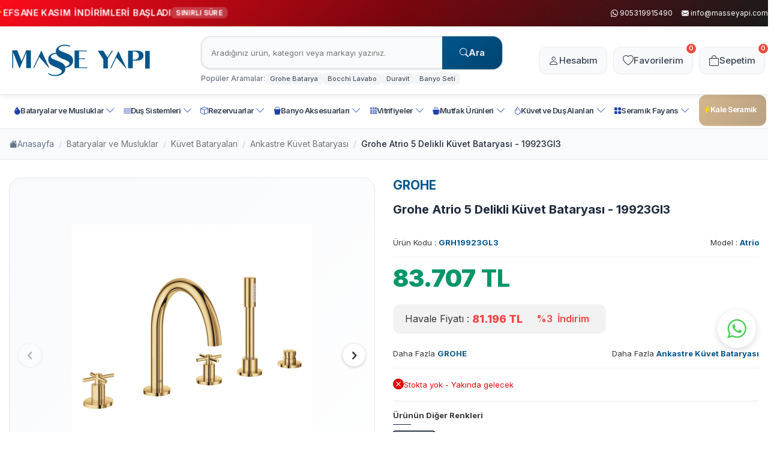

--- FILE ---
content_type: text/html; charset=UTF-8
request_url: https://masseyapi.com/grohe-atrio-5-delikli-kuvet-bataryasi-19923gl3
body_size: 31186
content:
<!DOCTYPE html>
<html lang="tr-TR" >
<head>
<meta charset="utf-8" />
<title>Grohe Atrio 5 Delikli Küvet Bataryası - 19923Gl3 | Masse Yapı</title>
<meta name="description" content="Grohe Atrio 5 Delikli Küvet Bataryası - 19923Gl3 ürününü detaylı olarak incelemek ve satın almak için tıklayınız!" />
<meta name="copyright" content="T-Soft E-Ticaret Sistemleri" />
<script>window['PRODUCT_DATA'] = [];</script>
<meta name="robots" content="index,follow" /><link rel="canonical" href="https://masseyapi.com/grohe-atrio-5-delikli-kuvet-bataryasi-19923gl3" /><meta property="og:image" content="https://masseyapi.com/grohe-atrio-5-delikli-kuvet-bataryasi-19923gl3-3607338-36-O.jpg"/>
                <meta property="og:image:width" content="300" />
                <meta property="og:image:height" content="300" />
                <meta property="og:type" content="product" />
                <meta property="og:title" content="Grohe Atrio 5 Delikli Küvet Bataryası - 19923Gl3 | Masse Yapı" />
                <meta property="og:description" content="Grohe Atrio 5 Delikli Küvet Bataryası - 19923Gl3 ürününü detaylı olarak incelemek ve satın almak için tıklayınız!" />
                <meta property="product:availability" content="out of stock" />
                <meta property="og:url" content="https://masseyapi.com/grohe-atrio-5-delikli-kuvet-bataryasi-19923gl3" />
                <meta property="og:site_name" content="https://masseyapi.com/" />
                <meta name="twitter:card" content="summary" />
                <meta name="twitter:title" content="Grohe Atrio 5 Delikli Küvet Bataryası - 19923Gl3 | Masse Yapı" />
                <meta name="twitter:description" content="Grohe Atrio 5 Delikli Küvet Bataryası - 19923Gl3 ürününü detaylı olarak incelemek ve satın almak için tıklayınız!" />
                <meta name="twitter:image" content="https://masseyapi.com/grohe-atrio-5-delikli-kuvet-bataryasi-19923gl3-3607338-36-O.jpg" />
            <script>
                const E_EXPORT_ACTIVE = 0;
                const CART_DROPDOWN_LIST = false;
                const ENDPOINT_PREFIX = '';
                const ENDPOINT_ALLOWED_KEYS = [];
                const SETTINGS = {"KVKK_REQUIRED":0,"NEGATIVE_STOCK":"0","DYNAMIC_LOADING_SHOW_BUTTON":0,"IS_COMMENT_RATE_ACTIVE":1};
                try {
                    var PAGE_TYPE = 'product';
                    var PAGE_ID = 3;
                    var ON_PAGE_READY = [];
                    var THEME_VERSION = 'v5';
                    var THEME_FOLDER = 'v5-mango';
                    var MEMBER_INFO = {"ID":0,"CODE":"","FIRST_NAME":"","BIRTH_DATE":"","GENDER":"","LAST_NAME":"","MAIL":"","MAIL_HASH":"","PHONE":"","PHONE_HASH":"","PHONE_HASH_SHA":"","GROUP":0,"TRANSACTION_COUNT":0,"REPRESENTATIVE":"","KVKK":-1,"COUNTRY":"TR","E_COUNTRY":""};
                    var IS_VENDOR = 0;
                    var MOBILE_ACTIVE = false;
                    var CART_COUNT = '0';
                    var CART_TOTAL = '0';
                    var SESS_ID = 'db91b58e870d196764af7320908fa26f';
                    var LANGUAGE = 'tr';
                    var CURRENCY = 'TL';
                    var SEP_DEC = ',';
                    var SEP_THO = '.';
                    var DECIMAL_LENGTH = 0;  
                    var SERVICE_INFO = null;
                    var CART_CSRF_TOKEN = '56150e88b6029335aa3c51298154aa48c4b6ef41c82b43446973def87eecbbae';
                    var CSRF_TOKEN = 'AhQo8Mf+cR9on4xSEvxP0nIYIsan941LY/sW71KqSiQ=';
                    
                }
                catch(err) { }
            </script>
            <link rel="preload" as="font" href="/theme/v5/css/fonts/tsoft-icon.woff2?v=1" type="font/woff2" crossorigin>
<link rel="preconnect" href="https://fonts.gstatic.com" crossorigin>
<link rel="preload" as="style" href="https://fonts.googleapis.com/css?family=Inter:100,800,500italic,200,900,100italic,300,regular,200italic,700italic,600italic,500,300italic,600,700,italic,900italic,800italic&display=swap">
<link rel="stylesheet" href="https://fonts.googleapis.com/css?family=Inter:100,800,500italic,200,900,100italic,300,regular,200italic,700italic,600italic,500,300italic,600,700,italic,900italic,800italic&display=swap" media="print" onload="this.media='all'">
<noscript>
<link rel="stylesheet" href="https://fonts.googleapis.com/css?family=Inter:100,800,500italic,200,900,100italic,300,regular,200italic,700italic,600italic,500,300italic,600,700,italic,900italic,800italic&display=swap">
</noscript>
<link type="text/css" rel="stylesheet" href="/srv/compressed/load/all/css/tr/3/0.css?v=1767875615&isTablet=0&isMobile=0&userType=Ziyaretci">
<link rel="shortcut icon" href="//masseyapi.com/Data/EditorFiles/owl/massefav.png">
<meta name="viewport" content="width=device-width, initial-scale=1">
<script>
if (navigator.userAgent.indexOf('iPhone') > -1 || PAGE_ID == 91) {
document.querySelector("[name=viewport]").setAttribute('content', 'width=device-width, initial-scale=1, maximum-scale=1');
}
</script>
<script src="/theme/v5/js/callbacks.js?v=1767875615"></script>
<script src="/js/tsoftapps/v5/header.js?v=1767875615"></script>
<style>
.wp-app-container {
margin-bottom: 120px;
}
@media (max-width: 768px) {
.mobil-visible {
display: none;
}
}
</style>
<!-- T-Soft Apps - Google GTAG - Tracking Code Start -->
<script async src="https://www.googletagmanager.com/gtag/js?id=G-Q5BCWFDEBW"></script>
<script>
function gtag() {
dataLayer.push(arguments);
}
</script>
<!-- T-Soft Apps - Google GTAG - Tracking Code End --><script>
if(typeof window.FB_EVENT_ID == 'undefined'){
window.FB_EVENT_ID = "fb_" + new Date().getTime();
}
</script><!-- Google Tag Manager -->
<script>(function(w,d,s,l,i){w[l]=w[l]||[];w[l].push({'gtm.start':
new Date().getTime(),event:'gtm.js'});var f=d.getElementsByTagName(s)[0],
j=d.createElement(s),dl=l!='dataLayer'?'&l='+l:'';j.async=true;j.src=
'https://www.googletagmanager.com/gtm.js?id='+i+dl;f.parentNode.insertBefore(j,f);
})(window,document,'script','dataLayer','GTM-MLG8G65');</script>
<!-- End Google Tag Manager --><meta name="google-site-verification" content="G52tipg8aN9wjS0WinK0MCNDoFlVdH-FozYgX7pcx7M" />
</head>
<body><!-- Google Tag Manager (noscript) -->
<noscript><iframe src="https://www.googletagmanager.com/ns.html?id=GTM-MLG8G65"
height="0" width="0" style="display:none;visibility:hidden"></iframe></noscript>
<!-- End Google Tag Manager (noscript) -->
<input type="hidden" id="cookie-law" value="0"><div class="w-100 d-flex flex-wrap ">
<div class=" col-12 col-sm-12 col-md-12 col-lg-12 col-xl-12 col-xxl-12 column-245  "><div class="row">
<div id="relation|302" data-id="302" class="relArea col-12 v5-mango  folder-header tpl-user_masse-ust "><div class="row">
<link href="https://cdn.jsdelivr.net/npm/bootstrap-icons@1.11.1/font/bootstrap-icons.css" rel="stylesheet">
<header class="container-fluid position-relative">
<div class="row">
<div id="header-top" class="container-fluid">
<div class="row">
<div class="container">
<div class="row">
<div class="col flex-shrink-0">
<div class="info-ticker">
<i class="bi bi-lightning-charge-fill"></i>
<span class="ticker-text">EFSANE KASIM İNDİRİMLERİ BAŞLADI</span>
<span class="ticker-badge">Sınırlı Süre</span>
</div>
</div>
<div class="col flex-shrink-0 d-none d-md-flex justify-content-flex-end">
<div class="d-flex">
<a target="_blank" href="https://api.whatsapp.com/send?phone=905319915490" class="px-1">
<i class="bi bi-whatsapp"></i>
<span class="phone-format">905319915490</span>
</a>
<a href="mailto:info@masseyapi.com" class="contact-link">
<i class="bi bi-envelope-fill"></i>
<span>info@masseyapi.com</span>
</a>
</div>
</div>
</div>
</div>
</div>
</div>
<div id="header-middle" class="w-100">
<div id="header-sticky" class="w-100" data-toggle="sticky" data-parent="#header-middle" data-class="header-sticky" data-scroll="180" data-direction="true">
<div id="header-main" class="w-100 py-1 bg-white">
<div class="container">
<div class="row align-items-center">
<div class="col-auto d-lg-none">
<a href="#mobile-menu-302" data-toggle="drawer" class="header-mobile-menu-btn" aria-label="Menü">
<span class="hamburger-line"></span>
<span class="hamburger-line"></span>
<span class="hamburger-line"></span>
</a>
</div>
<div class="col-auto col-lg-3 d-flex">
<a href="https://masseyapi.com/" id="logo" aria-label="logo">
<p><img style="height: 150px;" src="https://masseyapi.com/Data/EditorFiles/Masse_Logo_Blue_a.svg"></p>
</a>
</div>
<div id="header-search" class="col-12 col-lg-5 order-2 order-lg-0 mt-1 mt-lg-0 d-none d-lg-block">
<form action="/arama" method="get" autocomplete="off" id="search" class="w-100 position-relative">
<input id="live-search" type="search" name="q" placeholder="Aradığınız ürün, kategori veya markayı yazınız." class="form-control form-control-md"
data-search="live-search" v-model="searchVal" data-licence="0">
<button type="submit" class="btn btn-dark" id="live-search-btn"><i class="bi bi-search"></i>Ara</button>
<div class="bg-white border border-round search-form-list" id="dynamic-search-302" v-if="searchVal.length > 0 && data != ''" v-cloak>
<div class="w-100 p-1 dynamic-search" v-html="data"></div>
</div>
</form>
<div class="search-suggestions">
<span class="suggestion-label">Popüler Aramalar:</span>
<div class="suggestion-tags">
<a href="#" class="suggestion-tag">Grohe Batarya</a>
<a href="#" class="suggestion-tag">Bocchi Lavabo</a>
<a href="#" class="suggestion-tag">Duravit</a>
<a href="#" class="suggestion-tag">Banyo Seti</a>
</div>
</div>
</div>
<div id="hm-links" class="col-auto col-lg-4 ml-auto ml-lg-0">
<div class="row justify-content-flex-end">
<div class="col-auto">
<a href="#header-member-panel-302" data-toggle="drawer" class="hm-link" id="header-account" aria-label="Hesabım">
<i class="bi bi-person action-icon"></i>
<span class="d-none d-lg-block">Hesabım</span>
</a>
</div>
<div class="col-auto">
<a href="#header-member-panel-302" data-toggle="drawer" class="hm-link" id="header-favourite-btn" aria-label="Favorilerim">
<i class="bi bi-heart action-icon"></i>
<span class="d-none d-lg-block">Favorilerim</span>
<span class="tsoft-favourite-count customer-favorites-count badge">0</span>
</a>
</div>
<div class="col-auto position-relative">
<a href="#header-cart-panel-302" data-toggle="drawer" class="hm-link" id="header-cart-btn" aria-label="Sepetim">
<i class="bi bi-bag action-icon"></i>
<span class="d-none d-lg-block">Sepetim</span>
<span class="badge cart-soft-count">0</span>
</a>
</div>
</div>
</div>
</div>
</div>
</div>
<nav id="main-menu" class="container-fluid px-0 border-bottom d-none d-lg-block bg-white">
<div class="container">
<ul class="d-flex position-relative menu menu-302">
<li>
<a id="menu-36302" href="https://masseyapi.com/batarya-ve-musluk" target="" class="d-flex align-items-center w-100 px-1 text-center menu-first-title " title="Bataryalar ve Musluklar">
<i class=" bi bi-droplet-fill "></i>
Bataryalar ve Musluklar
<i class="bi bi-chevron-down dropdown-arrow"></i>
</a>
<div class="w-100 p-2 menu-container fade-in">
<div class="row">
<div class="col-9 d-flex flex-wrap flex-direction-row submenux">
<div class="col-3">
<a id="menu-43302" href="https://masseyapi.com/grohe-batarya-setleri" target="" class="fw-semibold menu-title d-inline-flex align-items-center menu-second-title " title="Grohe Batarya Setleri">Grohe Batarya Setleri</a>
</div>
<div class="col-3">
<a id="menu-44302" href="https://masseyapi.com/lavabo-bataryasi" target="" class="fw-semibold menu-title d-inline-flex align-items-center menu-second-title " title="Lavabo Bataryaları">Lavabo Bataryaları</a>
<ul class="clearfix mb-1">
<li class="w-100">
<a id="menu-18302" href="https://masseyapi.com/standart-lavabo-bataryasi" target="" class="d-inline-flex align-items-center menu-third-title " title="Standart Lavabo Bataryası">
Standart Lavabo Bataryası
</a>
</li>
<li class="w-100">
<a id="menu-19302" href="https://masseyapi.com/ankastre-lavabo-bataryasi" target="" class="d-inline-flex align-items-center menu-third-title " title="Ankastre Lavabo Bataryası">
Ankastre Lavabo Bataryası
</a>
</li>
<li class="w-100">
<a id="menu-20302" href="https://masseyapi.com/canak-lavabo-bataryasi" target="" class="d-inline-flex align-items-center menu-third-title " title="Çanak Lavabo Bataryasi">
Çanak Lavabo Bataryasi
</a>
</li>
<li class="w-100">
<a id="menu-25302" href="https://masseyapi.com/uc-delikli-lavabo-bataryasi" target="" class="d-inline-flex align-items-center menu-third-title " title="Üç Delikli Lavabo Bataryası">
Üç Delikli Lavabo Bataryası
</a>
</li>
<li class="w-100">
<a id="menu-26302" href="https://masseyapi.com/fotoselli-lavabo-bataryasi" target="" class="d-inline-flex align-items-center menu-third-title " title="Fotoselli Lavabo Bataryası">
Fotoselli Lavabo Bataryası
</a>
</li>
<li class="w-100">
<a id="menu-44302-all" href="https://masseyapi.com/lavabo-bataryasi" class="text-primary fw-bold d-inline-flex aling-items-center menu-third-title" title="Tüm Ürünler">Tüm Ürünler</a>
</li>
</ul>
</div>
<div class="col-3">
<a id="menu-45302" href="https://masseyapi.com/banyo-bataryasi" target="" class="fw-semibold menu-title d-inline-flex align-items-center menu-second-title " title="Banyo Bataryaları">Banyo Bataryaları</a>
<ul class="clearfix mb-1">
<li class="w-100">
<a id="menu-33302" href="https://masseyapi.com/standart-banyo-bataryasi" target="" class="d-inline-flex align-items-center menu-third-title " title="Standart Banyo Bataryası">
Standart Banyo Bataryası
</a>
</li>
<li class="w-100">
<a id="menu-34302" href="https://masseyapi.com/ankastre-banyo-bataryasi" target="" class="d-inline-flex align-items-center menu-third-title " title="Ankastre Banyo Bataryası">
Ankastre Banyo Bataryası
</a>
</li>
<li class="w-100">
<a id="menu-41302" href="https://masseyapi.com/termostatik-banyo-bataryasi" target="" class="d-inline-flex align-items-center menu-third-title " title="Termostatik Banyo Bataryası">
Termostatik Banyo Bataryası
</a>
</li>
<li class="w-100">
<a id="menu-43302" href="https://masseyapi.com/ankastre-termostatik-banyo-bataryasi" target="" class="d-inline-flex align-items-center menu-third-title " title="Ankastre Termostatik Banyo Bataryası">
Ankastre Termostatik Banyo Bataryası
</a>
</li>
<li class="w-100">
<a id="menu-45302" href="https://masseyapi.com/termostatik-batarya-ankastre-ic-govdeler" target="" class="d-inline-flex align-items-center menu-third-title " title="Ankastre İç Gövdeler">
Ankastre İç Gövdeler
</a>
</li>
</ul>
</div>
<div class="col-3">
<a id="menu-46302" href="https://masseyapi.com/dus-bataryasi" target="" class="fw-semibold menu-title d-inline-flex align-items-center menu-second-title " title="Duş Bataryaları">Duş Bataryaları</a>
<ul class="clearfix mb-1">
<li class="w-100">
<a id="menu-36302" href="https://masseyapi.com/standart-dus-bataryasi" target="" class="d-inline-flex align-items-center menu-third-title " title="Standart Duş Bataryası">
Standart Duş Bataryası
</a>
</li>
<li class="w-100">
<a id="menu-37302" href="https://masseyapi.com/ankastre-dus-bataryasi" target="" class="d-inline-flex align-items-center menu-third-title " title="Ankastre Duş Bataryası">
Ankastre Duş Bataryası
</a>
</li>
<li class="w-100">
<a id="menu-38302" href="https://masseyapi.com/zaman-ayarli-dus-bataryasi" target="" class="d-inline-flex align-items-center menu-third-title " title="Zaman Ayarlı Duş Bataryası">
Zaman Ayarlı Duş Bataryası
</a>
</li>
<li class="w-100">
<a id="menu-42302" href="https://masseyapi.com/termostatik-dus-bataryasi" target="" class="d-inline-flex align-items-center menu-third-title " title="Termostatik Duş Bataryası">
Termostatik Duş Bataryası
</a>
</li>
<li class="w-100">
<a id="menu-44302" href="https://masseyapi.com/ankastre-termostatik-dus-bataryasi" target="" class="d-inline-flex align-items-center menu-third-title " title="Ankastre Termostatik Duş Bataryası">
Ankastre Termostatik Duş Bataryası
</a>
</li>
</ul>
</div>
<div class="col-3">
<a id="menu-48302" href="https://masseyapi.com/eviye-bataryasi" target="" class="fw-semibold menu-title d-inline-flex align-items-center menu-second-title " title="Eviye Bataryaları">Eviye Bataryaları</a>
<ul class="clearfix mb-1">
<li class="w-100">
<a id="menu-47302" href="https://masseyapi.com/standart-eviye-bataryasi" target="" class="d-inline-flex align-items-center menu-third-title " title="Standart Eviye Bataryası">
Standart Eviye Bataryası
</a>
</li>
<li class="w-100">
<a id="menu-48302" href="https://masseyapi.com/spiralli-eviye-bataryasi" target="" class="d-inline-flex align-items-center menu-third-title " title="Spiralli Eviye Bataryası">
Spiralli Eviye Bataryası
</a>
</li>
<li class="w-100">
<a id="menu-49302" href="https://masseyapi.com/profesyonel-eviye-bataryasi" target="" class="d-inline-flex align-items-center menu-third-title " title="Profesyonel Eviye Bataryası">
Profesyonel Eviye Bataryası
</a>
</li>
<li class="w-100">
<a id="menu-50302" href="https://masseyapi.com/aritmali-eviye-bataryasi" target="" class="d-inline-flex align-items-center menu-third-title " title="Arıtmalı Eviye Bataryası">
Arıtmalı Eviye Bataryası
</a>
</li>
<li class="w-100">
<a id="menu-52302" href="https://masseyapi.com/grohe-filtreler" target="" class="d-inline-flex align-items-center menu-third-title " title="Grohe Filtreler">
Grohe Filtreler
</a>
</li>
<li class="w-100">
<a id="menu-48302-all" href="https://masseyapi.com/eviye-bataryasi" class="text-primary fw-bold d-inline-flex aling-items-center menu-third-title" title="Tüm Ürünler">Tüm Ürünler</a>
</li>
</ul>
</div>
<div class="col-3">
<a id="menu-49302" href="https://masseyapi.com/kuvet-bataryalari" target="" class="fw-semibold menu-title d-inline-flex align-items-center menu-second-title " title="Küvet Bataryaları">Küvet Bataryaları</a>
<ul class="clearfix mb-1">
<li class="w-100">
<a id="menu-54302" href="https://masseyapi.com/yerden-kuvet-bataryasi" target="" class="d-inline-flex align-items-center menu-third-title " title="Yerden Küvet Bataryası">
Yerden Küvet Bataryası
</a>
</li>
<li class="w-100">
<a id="menu-55302" href="https://masseyapi.com/ankastre-kuvet-bataryasi" target="" class="d-inline-flex align-items-center menu-third-title " title="Ankastre Küvet Bataryası">
Ankastre Küvet Bataryası
</a>
</li>
<li class="w-100">
<a id="menu-56302" href="https://masseyapi.com/kuvet-bataryasi-ic-govdeleri" target="" class="d-inline-flex align-items-center menu-third-title " title="Küvet Bataryası İç Gövdeleri">
Küvet Bataryası İç Gövdeleri
</a>
</li>
</ul>
</div>
<div class="col-3">
<a id="menu-50302" href="https://masseyapi.com/musluklar-ve-sifonlar" target="" class="fw-semibold menu-title d-inline-flex align-items-center menu-second-title " title="Musluklar ve Sifonlar">Musluklar ve Sifonlar</a>
<ul class="clearfix mb-1">
<li class="w-100">
<a id="menu-58302" href="https://masseyapi.com/musluk" target="" class="d-inline-flex align-items-center menu-third-title " title="Musluk">
Musluk
</a>
</li>
<li class="w-100">
<a id="menu-59302" href="https://masseyapi.com/lavabo-sifonlari" target="" class="d-inline-flex align-items-center menu-third-title " title="Lavabo Sifonları">
Lavabo Sifonları
</a>
</li>
<li class="w-100">
<a id="menu-60302" href="https://masseyapi.com/ara-musluklar" target="" class="d-inline-flex align-items-center menu-third-title " title="Ara Musluklar">
Ara Musluklar
</a>
</li>
<li class="w-100">
<a id="menu-61302" href="https://masseyapi.com/camasir-ve-bulasik-makine-musluklari" target="" class="d-inline-flex align-items-center menu-third-title " title="Çamaşır ve Bulaşık Makine Muslukları">
Çamaşır ve Bulaşık Makine Muslukları
</a>
</li>
<li class="w-100">
<a id="menu-62302" href="https://masseyapi.com/ankastre-stop-valfler" target="" class="d-inline-flex align-items-center menu-third-title " title="Ankastre Stop Valfler">
Ankastre Stop Valfler
</a>
</li>
<li class="w-100">
<a id="menu-50302-all" href="https://masseyapi.com/musluklar-ve-sifonlar" class="text-primary fw-bold d-inline-flex aling-items-center menu-third-title" title="Tüm Ürünler">Tüm Ürünler</a>
</li>
</ul>
</div>
<div class="col-3">
<a id="menu-51302" href="https://masseyapi.com/ankastre-cikis-ucu-gagalari" target="" class="fw-semibold menu-title d-inline-flex align-items-center menu-second-title " title="Ankastre Çıkış Ucu Gagaları">Ankastre Çıkış Ucu Gagaları</a>
</div>
<div class="col-3">
<a id="menu-52302" href="https://masseyapi.com/bide-bataryasi" target="" class="fw-semibold menu-title d-inline-flex align-items-center menu-second-title " title="Bide Bataryaları">Bide Bataryaları</a>
</div>
<div class="col-3">
<a id="menu-53302" href="https://masseyapi.com/taharet-spreyleri" target="" class="fw-semibold menu-title d-inline-flex align-items-center menu-second-title " title="Taharet Spreyleri">Taharet Spreyleri</a>
</div>
<div class="col-3">
<a id="menu-54302" href="https://masseyapi.com/yedek-parcalar" target="" class="fw-semibold menu-title d-inline-flex align-items-center menu-second-title " title="Yedek Parçalar">Yedek Parçalar</a>
</div>
</div>
<div class="col-3 h-100 overflow-hidden cat_subimage">
<a href="https://masseyapi.com/batarya-ve-musluk" target="" class="w-100 d-flex flex-wrap justify-content-center" title="Bataryalar ve Musluklar">
<img src="https://masseyapi.com/Data/img/category/8/tr_img_1_8.webp" width="1920" height="616" alt="Bataryalar ve Musluklar">
</a>
</div>
</div>
</div>
<div class="menu-overlay bg-transparent position-fixed inset"></div>
</li>
<li>
<a id="menu-35302" href="https://masseyapi.com/dus-sistemi" target="" class="d-flex align-items-center w-100 px-1 text-center menu-first-title " title="Duş Sistemleri">
<i class=" bi bi-water "></i>
Duş Sistemleri
<i class="bi bi-chevron-down dropdown-arrow"></i>
</a>
<div class="w-100 p-2 menu-container fade-in">
<div class="row">
<div class="col-9 d-flex flex-wrap flex-direction-row submenux">
<div class="col-3">
<a id="menu-55302" href="https://masseyapi.com/dus-kolonlari-ve-dus-panelleri" target="" class="fw-semibold menu-title d-inline-flex align-items-center menu-second-title " title="Duş Kolonları ve Duş Panelleri">Duş Kolonları ve Duş Panelleri</a>
</div>
<div class="col-3">
<a id="menu-56302" href="https://masseyapi.com/termostatik-dus-kolonlari-ve-dus-panelleri" target="" class="fw-semibold menu-title d-inline-flex align-items-center menu-second-title " title="Termostatik Duş Kolonları ve Duş Panelleri">Termostatik Duş Kolonları ve Duş Panelleri</a>
</div>
<div class="col-3">
<a id="menu-57302" href="https://masseyapi.com/ankastre-banyo-ve-dus-setleri" target="" class="fw-semibold menu-title d-inline-flex align-items-center menu-second-title " title="Ankastre Banyo ve Duş Setleri">Ankastre Banyo ve Duş Setleri</a>
</div>
<div class="col-3">
<a id="menu-58302" href="https://masseyapi.com/termostatik-ankastre-banyo-ve-dus-setleri" target="" class="fw-semibold menu-title d-inline-flex align-items-center menu-second-title " title="Termostatik Ankastre Banyo ve Duş Setleri">Termostatik Ankastre Banyo ve Duş Setleri</a>
</div>
<div class="col-3">
<a id="menu-59302" href="https://masseyapi.com/tepe-duslari" target="" class="fw-semibold menu-title d-inline-flex align-items-center menu-second-title " title="Tepe Duşları">Tepe Duşları</a>
<ul class="clearfix mb-1">
<li class="w-100">
<a id="menu-76302" href="https://masseyapi.com/tepe-dus-basligi" target="" class="d-inline-flex align-items-center menu-third-title " title="Tepe Duşu Başlığı">
Tepe Duşu Başlığı
</a>
</li>
<li class="w-100">
<a id="menu-77302" href="https://masseyapi.com/dus-basligi-dirsekleri" target="" class="d-inline-flex align-items-center menu-third-title " title="Duş Başlığı Dirsekleri">
Duş Başlığı Dirsekleri
</a>
</li>
<li class="w-100">
<a id="menu-78302" href="https://masseyapi.com/tepe-dusu-ic-govdeleri" target="" class="d-inline-flex align-items-center menu-third-title " title="Tepe Duşu İç Gövdeleri">
Tepe Duşu İç Gövdeleri
</a>
</li>
</ul>
</div>
<div class="col-3">
<a id="menu-61302" href="https://masseyapi.com/el-duslari-ve-askilari" target="" class="fw-semibold menu-title d-inline-flex align-items-center menu-second-title " title="El Duşları ve Askıları">El Duşları ve Askıları</a>
<ul class="clearfix mb-1">
<li class="w-100">
<a id="menu-80302" href="https://masseyapi.com/el-duslari" target="" class="d-inline-flex align-items-center menu-third-title " title="El Duşları">
El Duşları
</a>
</li>
<li class="w-100">
<a id="menu-81302" href="https://masseyapi.com/el-dusu-cikis-uclari" target="" class="d-inline-flex align-items-center menu-third-title " title="El Duşu Çıkış Uçları">
El Duşu Çıkış Uçları
</a>
</li>
<li class="w-100">
<a id="menu-83302" href="https://masseyapi.com/el-dusu-askilari" target="" class="d-inline-flex align-items-center menu-third-title " title="El Duşu Askıları">
El Duşu Askıları
</a>
</li>
<li class="w-100">
<a id="menu-84302" href="https://masseyapi.com/el-dusu-hortumlari" target="" class="d-inline-flex align-items-center menu-third-title " title="El Duşu Hortumları">
El Duşu Hortumları
</a>
</li>
</ul>
</div>
<div class="col-3">
<a id="menu-62302" href="https://masseyapi.com/surgulu-el-dus-takimlari" target="" class="fw-semibold menu-title d-inline-flex align-items-center menu-second-title " title="Sürgülü El Duş Takımları">Sürgülü El Duş Takımları</a>
</div>
<div class="col-3">
<a id="menu-63302" href="https://masseyapi.com/ankastre-cikis-ucu-gagalari" target="" class="fw-semibold menu-title d-inline-flex align-items-center menu-second-title " title="Ankastre Çıkış Ucu Gagaları">Ankastre Çıkış Ucu Gagaları</a>
</div>
<div class="col-3">
<a id="menu-82302" href="https://masseyapi.com/" target="" class="fw-semibold menu-title d-inline-flex align-items-center menu-second-title " title="Spa Malzemeleri">Spa Malzemeleri</a>
</div>
</div>
<div class="col-3 h-100 overflow-hidden cat_subimage">
<a href="https://masseyapi.com/dus-sistemi" target="" class="w-100 d-flex flex-wrap justify-content-center" title="Duş Sistemleri">
<img src="https://masseyapi.com/Data/img/menu_item/5/tr_img_1_35.jpg" width="470" height="300" alt="Duş Sistemleri">
</a>
</div>
</div>
</div>
<div class="menu-overlay bg-transparent position-fixed inset"></div>
</li>
<li>
<a id="menu-34302" href="https://masseyapi.com/rezervuarlar" target="" class="d-flex align-items-center w-100 px-1 text-center menu-first-title " title="Rezervuarlar">
<i class=" bi bi-box "></i>
Rezervuarlar
<i class="bi bi-chevron-down dropdown-arrow"></i>
</a>
<div class="col-2-5 p-2 menu-container fade-in">
<div class="row">
<div class="col-12 d-flex flex-wrap">
<div class="col-3">
<a id="menu-65302" href="https://masseyapi.com/standart-gomme-rezarvuarlar" target="" class="fw-semibold menu-title d-inline-flex align-items-center menu-second-title " title="Standart Gömme Rezarvuarlar">Standart Gömme Rezarvuarlar</a>
</div>
<div class="col-3">
<a id="menu-66302" href="https://masseyapi.com/alcipan-gomme-rezarvuarlar" target="" class="fw-semibold menu-title d-inline-flex align-items-center menu-second-title " title="Alçıpan Gömme Rezarvuarlar">Alçıpan Gömme Rezarvuarlar</a>
</div>
<div class="col-3">
<a id="menu-67302" href="https://masseyapi.com/hela-tasi-gomme-rezarvuarlar" target="" class="fw-semibold menu-title d-inline-flex align-items-center menu-second-title " title="Hela Taşı Gömme Rezarvuarlar">Hela Taşı Gömme Rezarvuarlar</a>
</div>
<div class="col-3">
<a id="menu-68302" href="https://masseyapi.com/duvar-onu-rezarvuarlar" target="" class="fw-semibold menu-title d-inline-flex align-items-center menu-second-title " title="Duvar Önü Rezarvuarlar">Duvar Önü Rezarvuarlar</a>
</div>
<div class="col-3">
<a id="menu-70302" href="https://masseyapi.com/rezervuar-kumanda-panelleri" target="" class="fw-semibold menu-title d-inline-flex align-items-center menu-second-title " title="Rezervuar Kumanda Panelleri">Rezervuar Kumanda Panelleri</a>
<ul class="clearfix mb-1">
<li class="w-100">
<a id="menu-100302" href="https://masseyapi.com/cift-basmali-kumanda-panelleri" target="" class="d-inline-flex align-items-center menu-third-title " title="Çift Basmalı Kumanda Panelleri">
Çift Basmalı Kumanda Panelleri
</a>
</li>
<li class="w-100">
<a id="menu-101302" href="https://masseyapi.com/tek-basmali-kumanda-panelleri" target="" class="d-inline-flex align-items-center menu-third-title " title="Tek Basmalı Kumanda Panelleri">
Tek Basmalı Kumanda Panelleri
</a>
</li>
<li class="w-100">
<a id="menu-102302" href="https://masseyapi.com/fotoselli-kumanda-panelleri" target="" class="d-inline-flex align-items-center menu-third-title " title="Fotoselli Kumanda Panelleri">
Fotoselli Kumanda Panelleri
</a>
</li>
</ul>
</div>
<div class="col-3">
<a id="menu-71302" href="https://masseyapi.com/asma-klozet-ve-gomme-rezarvuar-seti" target="" class="fw-semibold menu-title d-inline-flex align-items-center menu-second-title " title="Asma Klozet ve Gömme Rezarvuar Setleri">Asma Klozet ve Gömme Rezarvuar Setleri</a>
</div>
</div>
</div>
</div>
<div class="menu-overlay bg-transparent position-fixed inset"></div>
</li>
<li>
<a id="menu-37302" href="https://masseyapi.com/banyo-aksesuarlari" target="" class="d-flex align-items-center w-100 px-1 text-center menu-first-title " title="Banyo Aksesuarları">
<i class=" bi bi-bucket-fill "></i>
Banyo Aksesuarları
<i class="bi bi-chevron-down dropdown-arrow"></i>
</a>
<div class="w-100 p-2 menu-container fade-in">
<div class="row">
<div class="col-12 d-flex flex-wrap">
<div class="col-3">
<a id="menu-104302" href="https://masseyapi.com/tuvalet-kagitliklari" target="" class="fw-semibold menu-title d-inline-flex align-items-center menu-second-title " title="Tuvalet Kağıtlıkları">Tuvalet Kağıtlıkları</a>
</div>
<div class="col-3">
<a id="menu-105302" href="https://masseyapi.com/tuvalet-fircaliklari" target="" class="fw-semibold menu-title d-inline-flex align-items-center menu-second-title " title="Tuvalet Fırçalıkları">Tuvalet Fırçalıkları</a>
</div>
<div class="col-3">
<a id="menu-106302" href="https://masseyapi.com/havluluklar" target="" class="fw-semibold menu-title d-inline-flex align-items-center menu-second-title " title="Havluluklar">Havluluklar</a>
</div>
<div class="col-3">
<a id="menu-107302" href="https://masseyapi.com/bornoz-askiliklari" target="" class="fw-semibold menu-title d-inline-flex align-items-center menu-second-title " title="Bornoz Askılıkları">Bornoz Askılıkları</a>
</div>
<div class="col-3">
<a id="menu-108302" href="https://masseyapi.com/dis-fircaliklari" target="" class="fw-semibold menu-title d-inline-flex align-items-center menu-second-title " title="Diş Fırçalıkları">Diş Fırçalıkları</a>
</div>
<div class="col-3">
<a id="menu-109302" href="https://masseyapi.com/sabunluklar" target="" class="fw-semibold menu-title d-inline-flex align-items-center menu-second-title " title="Sabunluklar">Sabunluklar</a>
</div>
<div class="col-3">
<a id="menu-110302" href="https://masseyapi.com/kuvet-tutamaklari" target="" class="fw-semibold menu-title d-inline-flex align-items-center menu-second-title " title="Küvet Tutamakları">Küvet Tutamakları</a>
</div>
<div class="col-3">
<a id="menu-111302" href="https://masseyapi.com/cop-kovalari" target="" class="fw-semibold menu-title d-inline-flex align-items-center menu-second-title " title="Çöp Kovaları">Çöp Kovaları</a>
</div>
<div class="col-3">
<a id="menu-112302" href="https://masseyapi.com/havlu-raflari" target="" class="fw-semibold menu-title d-inline-flex align-items-center menu-second-title " title="Havlu Rafları">Havlu Rafları</a>
</div>
<div class="col-3">
<a id="menu-113302" href="https://masseyapi.com/makyaj-ve-tiras-aynalari" target="" class="fw-semibold menu-title d-inline-flex align-items-center menu-second-title " title="Makyaj ve Tıraş Aynaları">Makyaj ve Tıraş Aynaları</a>
</div>
<div class="col-3">
<a id="menu-114302" href="https://masseyapi.com/havlupanlar" target="" class="fw-semibold menu-title d-inline-flex align-items-center menu-second-title " title="Havlupanlar">Havlupanlar</a>
</div>
<div class="col-3">
<a id="menu-115302" href="https://masseyapi.com/sungerlikler" target="" class="fw-semibold menu-title d-inline-flex align-items-center menu-second-title " title="Süngerlikler">Süngerlikler</a>
</div>
<div class="col-3">
<a id="menu-116302" href="https://masseyapi.com/kose-malzemelikler" target="" class="fw-semibold menu-title d-inline-flex align-items-center menu-second-title " title="Köşe Malzemelikler">Köşe Malzemelikler</a>
</div>
<div class="col-3">
<a id="menu-117302" href="https://masseyapi.com/kagit-havluluklar" target="" class="fw-semibold menu-title d-inline-flex align-items-center menu-second-title " title="Kağıt Havluluklar">Kağıt Havluluklar</a>
</div>
<div class="col-3">
<a id="menu-119302" href="https://masseyapi.com/aplikler" target="" class="fw-semibold menu-title d-inline-flex align-items-center menu-second-title " title="Aplikler">Aplikler</a>
</div>
<div class="col-3">
<a id="menu-120302" href="https://masseyapi.com/aksesuar-setleri" target="" class="fw-semibold menu-title d-inline-flex align-items-center menu-second-title " title="Aksesuar Setleri">Aksesuar Setleri</a>
</div>
<div class="col-3">
<a id="menu-121302" href="https://masseyapi.com/genel-kullanim-alani-aksesuarlari" target="" class="fw-semibold menu-title d-inline-flex align-items-center menu-second-title " title="Genel Kullanım Alanı Aksesuarları">Genel Kullanım Alanı Aksesuarları</a>
</div>
<div class="col-3">
<a id="menu-122302" href="https://masseyapi.com/etajerler" target="" class="fw-semibold menu-title d-inline-flex align-items-center menu-second-title " title="Etajerler">Etajerler</a>
</div>
<div class="col-3">
<a id="menu-123302" href="https://masseyapi.com/camasir-aski-ipleri" target="" class="fw-semibold menu-title d-inline-flex align-items-center menu-second-title " title="Çamaşır Askı İpleri">Çamaşır Askı İpleri</a>
</div>
</div>
</div>
</div>
<div class="menu-overlay bg-transparent position-fixed inset"></div>
</li>
<li>
<a id="menu-38302" href="https://masseyapi.com/vitrifiyeler" target="" class="d-flex align-items-center w-100 px-1 text-center menu-first-title " title="Vitrifiyeler">
<i class=" bi bi-grid-3x3-gap "></i>
Vitrifiyeler
<i class="bi bi-chevron-down dropdown-arrow"></i>
</a>
<div class="col-2-5 p-2 menu-container fade-in">
<div class="row">
<div class="col-12 d-flex flex-wrap">
<div class="col-3">
<a id="menu-72302" href="https://masseyapi.com/vitrifiyeler" target="" class="fw-semibold menu-title d-inline-flex align-items-center menu-second-title " title="Asma Klozet ve Gömme Rezarvuar Setleri">Asma Klozet ve Gömme Rezarvuar Setleri</a>
<ul class="clearfix mb-1">
<li class="w-100">
<a id="menu-124302" href="https://masseyapi.com/asma-klozet-ve-gomme-rezarvuar-setleri-124" target="" class="d-inline-flex align-items-center menu-third-title " title="Asma Klozet ve Gömme Rezarvuar Setleri">
Asma Klozet ve Gömme Rezarvuar Setleri
</a>
</li>
<li class="w-100">
<a id="menu-125302" href="https://masseyapi.com/klozet-modelleri" target="" class="d-inline-flex align-items-center menu-third-title " title="Klozetler">
Klozetler
</a>
</li>
<li class="w-100">
<a id="menu-136302" href="https://masseyapi.com/lavabolar" target="" class="d-inline-flex align-items-center menu-third-title " title="Lavabolar">
Lavabolar
</a>
</li>
<li class="w-100">
<a id="menu-149302" href="https://masseyapi.com/pisuvarlar" target="" class="d-inline-flex align-items-center menu-third-title " title="Pisuvarlar">
Pisuvarlar
</a>
</li>
<li class="w-100">
<a id="menu-155302" href="https://masseyapi.com/siva-alti-pisuvar-yikama-sistemleri" target="" class="d-inline-flex align-items-center menu-third-title " title="Sıva Altı Pisuvar Yıkama Sistemleri">
Sıva Altı Pisuvar Yıkama Sistemleri
</a>
</li>
<li class="w-100">
<a id="menu-72302-all" href="https://masseyapi.com/vitrifiyeler" class="text-primary fw-bold d-inline-flex aling-items-center menu-third-title" title="Tüm Ürünler">Tüm Ürünler</a>
</li>
</ul>
</div>
<div class="col-3">
<a id="menu-73302" href="https://masseyapi.com/klozet-modelleri" target="" class="fw-semibold menu-title d-inline-flex align-items-center menu-second-title " title="Klozetler">Klozetler</a>
<ul class="clearfix mb-1">
<li class="w-100">
<a id="menu-126302" href="https://masseyapi.com/asma-klozetler" target="" class="d-inline-flex align-items-center menu-third-title " title="Asma Klozetler">
Asma Klozetler
</a>
</li>
<li class="w-100">
<a id="menu-127302" href="https://masseyapi.com/klozet-rezervuar-takimlari" target="" class="d-inline-flex align-items-center menu-third-title " title="Klozet Rezervuar Takımları">
Klozet Rezervuar Takımları
</a>
</li>
<li class="w-100">
<a id="menu-128302" href="https://masseyapi.com/klozet-kapaklari" target="" class="d-inline-flex align-items-center menu-third-title " title="Klozet Kapakları">
Klozet Kapakları
</a>
</li>
<li class="w-100">
<a id="menu-130302" href="https://masseyapi.com/bedensel-engelli-klozetler" target="" class="d-inline-flex align-items-center menu-third-title " title="Bedensel Engelli Klozetler">
Bedensel Engelli Klozetler
</a>
</li>
<li class="w-100">
<a id="menu-131302" href="https://masseyapi.com/akilli-klozet" target="" class="d-inline-flex align-items-center menu-third-title " title="Akıllı Klozet">
Akıllı Klozet
</a>
</li>
<li class="w-100">
<a id="menu-73302-all" href="https://masseyapi.com/klozet-modelleri" class="text-primary fw-bold d-inline-flex aling-items-center menu-third-title" title="Tüm Ürünler">Tüm Ürünler</a>
</li>
</ul>
</div>
<div class="col-3">
<a id="menu-74302" href="https://masseyapi.com/lavabolar" target="" class="fw-semibold menu-title d-inline-flex align-items-center menu-second-title " title="Lavabolar">Lavabolar</a>
<ul class="clearfix mb-1">
<li class="w-100">
<a id="menu-137302" href="https://masseyapi.com/standart-lavabolar" target="" class="d-inline-flex align-items-center menu-third-title " title="Standart Lavabolar">
Standart Lavabolar
</a>
</li>
<li class="w-100">
<a id="menu-138302" href="https://masseyapi.com/canak-lavabolar" target="" class="d-inline-flex align-items-center menu-third-title " title="Çanak Lavabolar">
Çanak Lavabolar
</a>
</li>
<li class="w-100">
<a id="menu-139302" href="https://masseyapi.com/tezgah-alti-lavabolar" target="" class="d-inline-flex align-items-center menu-third-title " title="Tezgah Altı Lavabolar">
Tezgah Altı Lavabolar
</a>
</li>
<li class="w-100">
<a id="menu-140302" href="https://masseyapi.com/tezgah-ustu-lavabolar" target="" class="d-inline-flex align-items-center menu-third-title " title="Tezgah Üstü Lavabolar">
Tezgah Üstü Lavabolar
</a>
</li>
<li class="w-100">
<a id="menu-141302" href="https://masseyapi.com/etajerli-lavabolar" target="" class="d-inline-flex align-items-center menu-third-title " title="Etajerli Lavabolar">
Etajerli Lavabolar
</a>
</li>
<li class="w-100">
<a id="menu-74302-all" href="https://masseyapi.com/lavabolar" class="text-primary fw-bold d-inline-flex aling-items-center menu-third-title" title="Tüm Ürünler">Tüm Ürünler</a>
</li>
</ul>
</div>
<div class="col-3">
<a id="menu-75302" href="https://masseyapi.com/pisuvarlar" target="" class="fw-semibold menu-title d-inline-flex align-items-center menu-second-title " title="Pisuvarlar">Pisuvarlar</a>
<ul class="clearfix mb-1">
<li class="w-100">
<a id="menu-150302" href="https://masseyapi.com/ustten-su-girisli-pisuvarlar" target="" class="d-inline-flex align-items-center menu-third-title " title="Üstten Su Girişli Pisuvarlar">
Üstten Su Girişli Pisuvarlar
</a>
</li>
<li class="w-100">
<a id="menu-151302" href="https://masseyapi.com/arkadan-su-girisli-pisuvarlar" target="" class="d-inline-flex align-items-center menu-third-title " title="Arkadan Su Girişli Pisuvarlar">
Arkadan Su Girişli Pisuvarlar
</a>
</li>
<li class="w-100">
<a id="menu-152302" href="https://masseyapi.com/susuz-pisuvarlar" target="" class="d-inline-flex align-items-center menu-third-title " title="Susuz Pisuvarlar">
Susuz Pisuvarlar
</a>
</li>
<li class="w-100">
<a id="menu-153302" href="https://masseyapi.com/fotoselli-pisuvarlar" target="" class="d-inline-flex align-items-center menu-third-title " title="Fotoselli Pisuvarlar">
Fotoselli Pisuvarlar
</a>
</li>
<li class="w-100">
<a id="menu-154302" href="https://masseyapi.com/pisuvar-ara-bolmeleri" target="" class="d-inline-flex align-items-center menu-third-title " title="Pisuvar Ara Bölmeleri">
Pisuvar Ara Bölmeleri
</a>
</li>
</ul>
</div>
<div class="col-3">
<a id="menu-76302" href="https://masseyapi.com/siva-alti-pisuvar-yikama-sistemleri" target="" class="fw-semibold menu-title d-inline-flex align-items-center menu-second-title " title="Sıva Altı Pisuvar Yıkama Sistemleri">Sıva Altı Pisuvar Yıkama Sistemleri</a>
<ul class="clearfix mb-1">
<li class="w-100">
<a id="menu-156302" href="https://masseyapi.com/fotoselli-pisuvar-yikama-sistemleri" target="" class="d-inline-flex align-items-center menu-third-title " title="Fotoselli Pisuvar Yıkama Sistemleri">
Fotoselli Pisuvar Yıkama Sistemleri
</a>
</li>
</ul>
</div>
<div class="col-3">
<a id="menu-77302" href="https://masseyapi.com/siva-ustu-pisuvar-yikama-sistemleri" target="" class="fw-semibold menu-title d-inline-flex align-items-center menu-second-title " title="Sıva Üstü Pisuvar Yıkama Sistemleri">Sıva Üstü Pisuvar Yıkama Sistemleri</a>
<ul class="clearfix mb-1">
<li class="w-100">
<a id="menu-159302" href="https://masseyapi.com/fotoselli-pisuvar-yikama-sistemleri-159" target="" class="d-inline-flex align-items-center menu-third-title " title="Fotoselli Pisuvar Yıkama Sistemleri">
Fotoselli Pisuvar Yıkama Sistemleri
</a>
</li>
<li class="w-100">
<a id="menu-160302" href="https://masseyapi.com/zaman-ayarli-pisuvar-yikama-sistemleri-160" target="" class="d-inline-flex align-items-center menu-third-title " title="Zaman Ayarlı Pisuvar Yıkama Sistemleri">
Zaman Ayarlı Pisuvar Yıkama Sistemleri
</a>
</li>
<li class="w-100">
<a id="menu-203302" href="https://masseyapi.com/bideler" target="" class="d-inline-flex align-items-center menu-third-title " title="Bideler">
Bideler
</a>
</li>
</ul>
</div>
</div>
</div>
</div>
<div class="menu-overlay bg-transparent position-fixed inset"></div>
</li>
<li>
<a id="menu-39302" href="https://masseyapi.com/mutfak-urunleri" target="" class="d-flex align-items-center w-100 px-1 text-center menu-first-title " title="Mutfak Ürünleri">
<i class=" bi bi-cup-hot-fill "></i>
Mutfak Ürünleri
<i class="bi bi-chevron-down dropdown-arrow"></i>
</a>
<div class="col-2-5 p-2 menu-container fade-in">
<div class="row">
<div class="col-12 d-flex flex-wrap">
<div class="col-3">
<a id="menu-78302" href="https://masseyapi.com/eviye-ve-batarya-setleri" target="" class="fw-semibold menu-title d-inline-flex align-items-center menu-second-title " title="Eviye ve Batarya Setleri">Eviye ve Batarya Setleri</a>
</div>
<div class="col-3">
<a id="menu-79302" href="https://masseyapi.com/eviye" target="" class="fw-semibold menu-title d-inline-flex align-items-center menu-second-title " title="Eviyeler">Eviyeler</a>
<ul class="clearfix mb-1">
<li class="w-100">
<a id="menu-163302" href="https://masseyapi.com/tezgah-alti-celik-eviyeler" target="" class="d-inline-flex align-items-center menu-third-title " title="Tezgah Altı Çelik Eviyeler">
Tezgah Altı Çelik Eviyeler
</a>
</li>
<li class="w-100">
<a id="menu-164302" href="https://masseyapi.com/tezgah-ustu-celik-eviyeler" target="" class="d-inline-flex align-items-center menu-third-title " title="Tezgah Üstü Çelik Eviyeler">
Tezgah Üstü Çelik Eviyeler
</a>
</li>
<li class="w-100">
<a id="menu-165302" href="https://masseyapi.com/tezgah-alti-kompozit-eviyeler" target="" class="d-inline-flex align-items-center menu-third-title " title="Tezgah Altı Kompozit Eviyeler">
Tezgah Altı Kompozit Eviyeler
</a>
</li>
<li class="w-100">
<a id="menu-166302" href="https://masseyapi.com/tezgah-ustu-kompozit-eviyeler" target="" class="d-inline-flex align-items-center menu-third-title " title="Tezgah Üstü Kompozit Eviyeler">
Tezgah Üstü Kompozit Eviyeler
</a>
</li>
<li class="w-100">
<a id="menu-167302" href="https://masseyapi.com/seramik-eviyeler" target="" class="d-inline-flex align-items-center menu-third-title " title="Seramik Eviyeler">
Seramik Eviyeler
</a>
</li>
</ul>
</div>
<div class="col-3">
<a id="menu-80302" href="https://masseyapi.com/eviye-bataryasi" target="" class="fw-semibold menu-title d-inline-flex align-items-center menu-second-title " title="Eviye Bataryaları">Eviye Bataryaları</a>
<ul class="clearfix mb-1">
<li class="w-100">
<a id="menu-47302" href="https://masseyapi.com/standart-eviye-bataryasi" target="" class="d-inline-flex align-items-center menu-third-title " title="Standart Eviye Bataryası">
Standart Eviye Bataryası
</a>
</li>
<li class="w-100">
<a id="menu-48302" href="https://masseyapi.com/spiralli-eviye-bataryasi" target="" class="d-inline-flex align-items-center menu-third-title " title="Spiralli Eviye Bataryası">
Spiralli Eviye Bataryası
</a>
</li>
<li class="w-100">
<a id="menu-49302" href="https://masseyapi.com/profesyonel-eviye-bataryasi" target="" class="d-inline-flex align-items-center menu-third-title " title="Profesyonel Eviye Bataryası">
Profesyonel Eviye Bataryası
</a>
</li>
<li class="w-100">
<a id="menu-50302" href="https://masseyapi.com/aritmali-eviye-bataryasi" target="" class="d-inline-flex align-items-center menu-third-title " title="Arıtmalı Eviye Bataryası">
Arıtmalı Eviye Bataryası
</a>
</li>
<li class="w-100">
<a id="menu-52302" href="https://masseyapi.com/grohe-filtreler" target="" class="d-inline-flex align-items-center menu-third-title " title="Grohe Filtreler">
Grohe Filtreler
</a>
</li>
<li class="w-100">
<a id="menu-80302-all" href="https://masseyapi.com/eviye-bataryasi" class="text-primary fw-bold d-inline-flex aling-items-center menu-third-title" title="Tüm Ürünler">Tüm Ürünler</a>
</li>
</ul>
</div>
<div class="col-3">
<a id="menu-81302" href="https://masseyapi.com/eviye-aksesuarlari" target="" class="fw-semibold menu-title d-inline-flex align-items-center menu-second-title " title="Eviye Aksesuarları">Eviye Aksesuarları</a>
<ul class="clearfix mb-1">
<li class="w-100">
<a id="menu-176302" href="https://masseyapi.com/ankastre-sivi-sabunluk" target="" class="d-inline-flex align-items-center menu-third-title " title="Ankastre Sıvı Sabunluk">
Ankastre Sıvı Sabunluk
</a>
</li>
<li class="w-100">
<a id="menu-177302" href="https://masseyapi.com/kesme-tahtasi" target="" class="d-inline-flex align-items-center menu-third-title " title="Kesme Tahtası">
Kesme Tahtası
</a>
</li>
<li class="w-100">
<a id="menu-178302" href="https://masseyapi.com/eviye-suzgeci" target="" class="d-inline-flex align-items-center menu-third-title " title="Eviye Süzgeci">
Eviye Süzgeci
</a>
</li>
<li class="w-100">
<a id="menu-179302" href="https://masseyapi.com/eviye-sifonu" target="" class="d-inline-flex align-items-center menu-third-title " title="Eviye Sifonu">
Eviye Sifonu
</a>
</li>
<li class="w-100">
<a id="menu-180302" href="https://masseyapi.com/eviye-taban-teli" target="" class="d-inline-flex align-items-center menu-third-title " title="Eviye Taban Teli">
Eviye Taban Teli
</a>
</li>
</ul>
</div>
</div>
</div>
</div>
<div class="menu-overlay bg-transparent position-fixed inset"></div>
</li>
<li>
<a id="menu-85302" href="https://masseyapi.com/kuvet-ve-dus-alanlari" target="" class="d-flex align-items-center w-100 px-1 text-center menu-first-title " title="Küvet ve Duş Alanları">
<i class=" bi bi-droplet "></i>
Küvet ve Duş Alanları
<i class="bi bi-chevron-down dropdown-arrow"></i>
</a>
<div class="col-2-5 p-2 menu-container fade-in">
<div class="row">
<div class="col-12 d-flex flex-wrap">
<div class="col-3">
<a id="menu-185302" href="https://masseyapi.com/kuvetler" target="" class="fw-semibold menu-title d-inline-flex align-items-center menu-second-title " title="Küvetler">Küvetler</a>
<ul class="clearfix mb-1">
<li class="w-100">
<a id="menu-186302" href="https://masseyapi.com/dikdortgen-kuvetler" target="" class="d-inline-flex align-items-center menu-third-title " title="Dikdörtgen Küvetler">
Dikdörtgen Küvetler
</a>
</li>
<li class="w-100">
<a id="menu-188302" href="https://masseyapi.com/ozgur-kuvetler" target="" class="d-inline-flex align-items-center menu-third-title " title="Özgür Küvetler">
Özgür Küvetler
</a>
</li>
<li class="w-100">
<a id="menu-189302" href="https://masseyapi.com/ozel-kuvetler" target="" class="d-inline-flex align-items-center menu-third-title " title="Özel Küvetler">
Özel Küvetler
</a>
</li>
</ul>
</div>
<div class="col-3">
<a id="menu-192302" href="https://masseyapi.com/kuvet-bataryalari-192" target="" class="fw-semibold menu-title d-inline-flex align-items-center menu-second-title " title="Küvet Bataryaları">Küvet Bataryaları</a>
<ul class="clearfix mb-1">
<li class="w-100">
<a id="menu-193302" href="https://masseyapi.com/yerden-kuvet-bataryalari-193" target="" class="d-inline-flex align-items-center menu-third-title " title="Yerden Küvet Bataryaları">
Yerden Küvet Bataryaları
</a>
</li>
<li class="w-100">
<a id="menu-194302" href="https://masseyapi.com/ankastre-kuvet-bataryalari-194" target="" class="d-inline-flex align-items-center menu-third-title " title="Ankastre Küvet Bataryaları">
Ankastre Küvet Bataryaları
</a>
</li>
<li class="w-100">
<a id="menu-195302" href="https://masseyapi.com/kuvet-bataryasi-ic-govdeleri-195" target="" class="d-inline-flex align-items-center menu-third-title " title="Küvet Bataryası İç Gövdeleri">
Küvet Bataryası İç Gövdeleri
</a>
</li>
</ul>
</div>
<div class="col-3">
<a id="menu-196302" href="https://masseyapi.com/dus-kanallari" target="" class="fw-semibold menu-title d-inline-flex align-items-center menu-second-title " title="Duş Kanalları">Duş Kanalları</a>
</div>
<div class="col-3">
<a id="menu-214302" href="https://masseyapi.com/dus-kabinleri" target="" class="fw-semibold menu-title d-inline-flex align-items-center menu-second-title " title="Duş Kabinleri">Duş Kabinleri</a>
<ul class="clearfix mb-1">
<li class="w-100">
<a id="menu-218302" href="https://masseyapi.com/kose-kabinler" target="" class="d-inline-flex align-items-center menu-third-title " title="Köşe Kabinler">
Köşe Kabinler
</a>
</li>
</ul>
</div>
</div>
</div>
</div>
<div class="menu-overlay bg-transparent position-fixed inset"></div>
</li>
<li>
<a id="menu-87302" href="https://masseyapi.com/seramikler-ve-fayanslar" target="" class="d-flex align-items-center w-100 px-1 text-center menu-first-title undefined" title="Seramik Fayans">
<i class=" bi bi-grid-fill "></i>
Seramik Fayans
<i class="bi bi-chevron-down dropdown-arrow"></i>
</a>
<div class="col-2-5 p-2 menu-container fade-in">
<div class="row">
<div class="col-12 d-flex flex-wrap">
<div class="col-3">
<a id="menu-198302" href="https://masseyapi.com/yer-ve-seramikleri" target="" class="fw-semibold menu-title d-inline-flex align-items-center menu-second-title " title="Yer ve Seramikleri">Yer ve Seramikleri</a>
</div>
</div>
</div>
</div>
<div class="menu-overlay bg-transparent position-fixed inset"></div>
</li>
<li>
<a id="menu-89302" href="https://masseyapi.com/kale-seramik-1755951647203" target="" class="d-flex align-items-center w-100 px-1 text-center menu-first-title special" title="Kale Seramik">
<i class=" bi bi-lightning-charge-fill "></i>
Kale Seramik
<i class="bi bi-chevron-down dropdown-arrow"></i>
</a>
</li>
</ul>
</div>
</nav>
</div>
</div>
</div>
</header>
<div data-rel="mobile-menu-302" class="drawer-overlay"></div>
<div id="mobile-menu-302" class="drawer-wrapper" data-display="overlay" data-position="right">
<div class="drawer-header">
<div class="drawer-title">
<a href="https://masseyapi.com/" id="logo" aria-label="logo">
<p><img style="height: 150px;" src="https://masseyapi.com/Data/EditorFiles/Masse_Logo_Blue_a.svg"></p>
</a>
</div>
<div class="drawer-close" id="mobile-menu-close">
<i class="ti-close"></i>
</div>
</div>
<nav class="w-100 px-2 mb-2 drawer-menu">
<ul class="w-100 clearfix">
<li class="w-100 border-bottom">
<a href="#drawer-menu-36" id="mobile-menu-36" data-toggle="drawer" class="d-flex align-items-center fw-bold text-uppercase menu-item ">
<i class="pr-1 bi bi-droplet-fill "></i>
Bataryalar ve Musluklar
<span class="ml-auto">
<i class="ti-arrow-right" style="color:#1f2937;"></i>
</span>
</a>
<div id="drawer-menu-36" data-display="overlay" data-position="right" class="drawer-wrapper">
<div class="w-100 px-2 mb-2">
<div class="d-flex align-items-center fw-bold text-uppercase border-bottom py-2 mb-2 position-relative mobile-menu-title sub-drawer-close" style="color:#1a365d;" data-rel="drawer-menu-36">
<i class="ti-arrow-left mr-2"></i>
Bataryalar ve Musluklar
</div>
<ul class="clearfix w-100">
<li class="w-100">
<a id="mobile-menu-43" href="https://masseyapi.com/grohe-batarya-setleri" target="" class="d-flex align-items-center fw-bold text-uppercase sub-menu-item " title="Grohe Batarya Setleri">
Grohe Batarya Setleri
</a>
</li>
<li class="w-100">
<a href="#drawer-menu-44" id="mobile-menu-44" data-toggle="drawer" class="d-flex align-items-center fw-bold text-uppercase sub-menu-item ">
Lavabo Bataryaları
<span class="ml-auto">
<i class="ti-arrow-right" style="color:#1f2937;"></i>
</span>
</a>
<div id="drawer-menu-44" data-display="overlay" data-position="right" class="drawer-wrapper">
<div class="w-100 px-2 mb-2">
<div class="d-flex align-items-center fw-bold text-uppercase border-bottom py-2 mb-2 position-relative mobile-menu-title sub-drawer-close" style="color:#1a365d;" data-rel="drawer-menu-44">
<i class="ti-arrow-left mr-2"></i>
Lavabo Bataryaları
</div>
<ul class="clearfix w-100">
<li class="w-100">
<a id="mobile-menu-18" href="https://masseyapi.com/standart-lavabo-bataryasi" target="" class="d-flex align-items-center fw-bold text-uppercase sub-menu-item " title="Standart Lavabo Bataryası">
Standart Lavabo Bataryası
</a>
</li>
<li class="w-100">
<a id="mobile-menu-19" href="https://masseyapi.com/ankastre-lavabo-bataryasi" target="" class="d-flex align-items-center fw-bold text-uppercase sub-menu-item " title="Ankastre Lavabo Bataryası">
Ankastre Lavabo Bataryası
</a>
</li>
<li class="w-100">
<a id="mobile-menu-20" href="https://masseyapi.com/canak-lavabo-bataryasi" target="" class="d-flex align-items-center fw-bold text-uppercase sub-menu-item " title="Çanak Lavabo Bataryasi">
Çanak Lavabo Bataryasi
</a>
</li>
<li class="w-100">
<a id="mobile-menu-25" href="https://masseyapi.com/uc-delikli-lavabo-bataryasi" target="" class="d-flex align-items-center fw-bold text-uppercase sub-menu-item " title="Üç Delikli Lavabo Bataryası">
Üç Delikli Lavabo Bataryası
</a>
</li>
<li class="w-100">
<a id="mobile-menu-26" href="https://masseyapi.com/fotoselli-lavabo-bataryasi" target="" class="d-flex align-items-center fw-bold text-uppercase sub-menu-item " title="Fotoselli Lavabo Bataryası">
Fotoselli Lavabo Bataryası
</a>
</li>
<li class="w-100">
<a id="mobile-menu-27" href="https://masseyapi.com/zaman-ayarli-lavabo-bataryasi" target="" class="d-flex align-items-center fw-bold text-uppercase sub-menu-item " title="Zaman Ayarlı Lavabo Bataryası">
Zaman Ayarlı Lavabo Bataryası
</a>
</li>
<li class="w-100">
<a id="mobile-menu-28" href="https://masseyapi.com/bedensel-engelli-lavabo-bataryasi" target="" class="d-flex align-items-center fw-bold text-uppercase sub-menu-item " title="Bedensel Engelli Lavabo Bataryası">
Bedensel Engelli Lavabo Bataryası
</a>
</li>
<li class="w-100">
<a id="mobile-menu-29" href="https://masseyapi.com/yerden-lavabo-bataryalari" target="" class="d-flex align-items-center fw-bold text-uppercase sub-menu-item " title="Yerden Lavabo Bataryaları">
Yerden Lavabo Bataryaları
</a>
</li>
<li class="w-100">
<a id="mobile-menu-30" href="https://masseyapi.com/lavabo-ankastre-ic-govdeler" target="" class="d-flex align-items-center fw-bold text-uppercase sub-menu-item " title="Ankastre İç Gövdeler">
Ankastre İç Gövdeler
</a>
</li>
<li class="w-100">
<a id="mobile-all-menu-44" href="https://masseyapi.com/lavabo-bataryasi" class="d-flex align-items-center fw-bold text-uppercase sub-menu-item" style="color:#1a365d;" title="Tümünü Gör">Tümünü Gör</a>
</li>
</ul>
</div>
</div>
</li>
<li class="w-100">
<a href="#drawer-menu-45" id="mobile-menu-45" data-toggle="drawer" class="d-flex align-items-center fw-bold text-uppercase sub-menu-item ">
Banyo Bataryaları
<span class="ml-auto">
<i class="ti-arrow-right" style="color:#1f2937;"></i>
</span>
</a>
<div id="drawer-menu-45" data-display="overlay" data-position="right" class="drawer-wrapper">
<div class="w-100 px-2 mb-2">
<div class="d-flex align-items-center fw-bold text-uppercase border-bottom py-2 mb-2 position-relative mobile-menu-title sub-drawer-close" style="color:#1a365d;" data-rel="drawer-menu-45">
<i class="ti-arrow-left mr-2"></i>
Banyo Bataryaları
</div>
<ul class="clearfix w-100">
<li class="w-100">
<a id="mobile-menu-33" href="https://masseyapi.com/standart-banyo-bataryasi" target="" class="d-flex align-items-center fw-bold text-uppercase sub-menu-item " title="Standart Banyo Bataryası">
Standart Banyo Bataryası
</a>
</li>
<li class="w-100">
<a id="mobile-menu-34" href="https://masseyapi.com/ankastre-banyo-bataryasi" target="" class="d-flex align-items-center fw-bold text-uppercase sub-menu-item " title="Ankastre Banyo Bataryası">
Ankastre Banyo Bataryası
</a>
</li>
<li class="w-100">
<a id="mobile-menu-41" href="https://masseyapi.com/termostatik-banyo-bataryasi" target="" class="d-flex align-items-center fw-bold text-uppercase sub-menu-item " title="Termostatik Banyo Bataryası">
Termostatik Banyo Bataryası
</a>
</li>
<li class="w-100">
<a id="mobile-menu-43" href="https://masseyapi.com/ankastre-termostatik-banyo-bataryasi" target="" class="d-flex align-items-center fw-bold text-uppercase sub-menu-item " title="Ankastre Termostatik Banyo Bataryası">
Ankastre Termostatik Banyo Bataryası
</a>
</li>
<li class="w-100">
<a id="mobile-menu-45" href="https://masseyapi.com/termostatik-batarya-ankastre-ic-govdeler" target="" class="d-flex align-items-center fw-bold text-uppercase sub-menu-item " title="Ankastre İç Gövdeler">
Ankastre İç Gövdeler
</a>
</li>
<li class="w-100">
<a id="mobile-all-menu-45" href="https://masseyapi.com/banyo-bataryasi" class="d-flex align-items-center fw-bold text-uppercase sub-menu-item" style="color:#1a365d;" title="Tümünü Gör">Tümünü Gör</a>
</li>
</ul>
</div>
</div>
</li>
<li class="w-100">
<a href="#drawer-menu-46" id="mobile-menu-46" data-toggle="drawer" class="d-flex align-items-center fw-bold text-uppercase sub-menu-item ">
Duş Bataryaları
<span class="ml-auto">
<i class="ti-arrow-right" style="color:#1f2937;"></i>
</span>
</a>
<div id="drawer-menu-46" data-display="overlay" data-position="right" class="drawer-wrapper">
<div class="w-100 px-2 mb-2">
<div class="d-flex align-items-center fw-bold text-uppercase border-bottom py-2 mb-2 position-relative mobile-menu-title sub-drawer-close" style="color:#1a365d;" data-rel="drawer-menu-46">
<i class="ti-arrow-left mr-2"></i>
Duş Bataryaları
</div>
<ul class="clearfix w-100">
<li class="w-100">
<a id="mobile-menu-36" href="https://masseyapi.com/standart-dus-bataryasi" target="" class="d-flex align-items-center fw-bold text-uppercase sub-menu-item " title="Standart Duş Bataryası">
Standart Duş Bataryası
</a>
</li>
<li class="w-100">
<a id="mobile-menu-37" href="https://masseyapi.com/ankastre-dus-bataryasi" target="" class="d-flex align-items-center fw-bold text-uppercase sub-menu-item " title="Ankastre Duş Bataryası">
Ankastre Duş Bataryası
</a>
</li>
<li class="w-100">
<a id="mobile-menu-38" href="https://masseyapi.com/zaman-ayarli-dus-bataryasi" target="" class="d-flex align-items-center fw-bold text-uppercase sub-menu-item " title="Zaman Ayarlı Duş Bataryası">
Zaman Ayarlı Duş Bataryası
</a>
</li>
<li class="w-100">
<a id="mobile-menu-42" href="https://masseyapi.com/termostatik-dus-bataryasi" target="" class="d-flex align-items-center fw-bold text-uppercase sub-menu-item " title="Termostatik Duş Bataryası">
Termostatik Duş Bataryası
</a>
</li>
<li class="w-100">
<a id="mobile-menu-44" href="https://masseyapi.com/ankastre-termostatik-dus-bataryasi" target="" class="d-flex align-items-center fw-bold text-uppercase sub-menu-item " title="Ankastre Termostatik Duş Bataryası">
Ankastre Termostatik Duş Bataryası
</a>
</li>
<li class="w-100">
<a id="mobile-all-menu-46" href="https://masseyapi.com/dus-bataryasi" class="d-flex align-items-center fw-bold text-uppercase sub-menu-item" style="color:#1a365d;" title="Tümünü Gör">Tümünü Gör</a>
</li>
</ul>
</div>
</div>
</li>
<li class="w-100">
<a href="#drawer-menu-48" id="mobile-menu-48" data-toggle="drawer" class="d-flex align-items-center fw-bold text-uppercase sub-menu-item ">
Eviye Bataryaları
<span class="ml-auto">
<i class="ti-arrow-right" style="color:#1f2937;"></i>
</span>
</a>
<div id="drawer-menu-48" data-display="overlay" data-position="right" class="drawer-wrapper">
<div class="w-100 px-2 mb-2">
<div class="d-flex align-items-center fw-bold text-uppercase border-bottom py-2 mb-2 position-relative mobile-menu-title sub-drawer-close" style="color:#1a365d;" data-rel="drawer-menu-48">
<i class="ti-arrow-left mr-2"></i>
Eviye Bataryaları
</div>
<ul class="clearfix w-100">
<li class="w-100">
<a id="mobile-menu-47" href="https://masseyapi.com/standart-eviye-bataryasi" target="" class="d-flex align-items-center fw-bold text-uppercase sub-menu-item " title="Standart Eviye Bataryası">
Standart Eviye Bataryası
</a>
</li>
<li class="w-100">
<a id="mobile-menu-48" href="https://masseyapi.com/spiralli-eviye-bataryasi" target="" class="d-flex align-items-center fw-bold text-uppercase sub-menu-item " title="Spiralli Eviye Bataryası">
Spiralli Eviye Bataryası
</a>
</li>
<li class="w-100">
<a id="mobile-menu-49" href="https://masseyapi.com/profesyonel-eviye-bataryasi" target="" class="d-flex align-items-center fw-bold text-uppercase sub-menu-item " title="Profesyonel Eviye Bataryası">
Profesyonel Eviye Bataryası
</a>
</li>
<li class="w-100">
<a id="mobile-menu-50" href="https://masseyapi.com/aritmali-eviye-bataryasi" target="" class="d-flex align-items-center fw-bold text-uppercase sub-menu-item " title="Arıtmalı Eviye Bataryası">
Arıtmalı Eviye Bataryası
</a>
</li>
<li class="w-100">
<a id="mobile-menu-52" href="https://masseyapi.com/grohe-filtreler" target="" class="d-flex align-items-center fw-bold text-uppercase sub-menu-item " title="Grohe Filtreler">
Grohe Filtreler
</a>
</li>
<li class="w-100">
<a id="mobile-menu-202" href="https://masseyapi.com/duvardan-eviye-batrayasi" target="" class="d-flex align-items-center fw-bold text-uppercase sub-menu-item " title="Duvardan Eviye Batrayası">
Duvardan Eviye Batrayası
</a>
</li>
<li class="w-100">
<a id="mobile-all-menu-48" href="https://masseyapi.com/eviye-bataryasi" class="d-flex align-items-center fw-bold text-uppercase sub-menu-item" style="color:#1a365d;" title="Tümünü Gör">Tümünü Gör</a>
</li>
</ul>
</div>
</div>
</li>
<li class="w-100">
<a href="#drawer-menu-49" id="mobile-menu-49" data-toggle="drawer" class="d-flex align-items-center fw-bold text-uppercase sub-menu-item ">
Küvet Bataryaları
<span class="ml-auto">
<i class="ti-arrow-right" style="color:#1f2937;"></i>
</span>
</a>
<div id="drawer-menu-49" data-display="overlay" data-position="right" class="drawer-wrapper">
<div class="w-100 px-2 mb-2">
<div class="d-flex align-items-center fw-bold text-uppercase border-bottom py-2 mb-2 position-relative mobile-menu-title sub-drawer-close" style="color:#1a365d;" data-rel="drawer-menu-49">
<i class="ti-arrow-left mr-2"></i>
Küvet Bataryaları
</div>
<ul class="clearfix w-100">
<li class="w-100">
<a id="mobile-menu-54" href="https://masseyapi.com/yerden-kuvet-bataryasi" target="" class="d-flex align-items-center fw-bold text-uppercase sub-menu-item " title="Yerden Küvet Bataryası">
Yerden Küvet Bataryası
</a>
</li>
<li class="w-100">
<a id="mobile-menu-55" href="https://masseyapi.com/ankastre-kuvet-bataryasi" target="" class="d-flex align-items-center fw-bold text-uppercase sub-menu-item " title="Ankastre Küvet Bataryası">
Ankastre Küvet Bataryası
</a>
</li>
<li class="w-100">
<a id="mobile-menu-56" href="https://masseyapi.com/kuvet-bataryasi-ic-govdeleri" target="" class="d-flex align-items-center fw-bold text-uppercase sub-menu-item " title="Küvet Bataryası İç Gövdeleri">
Küvet Bataryası İç Gövdeleri
</a>
</li>
<li class="w-100">
<a id="mobile-all-menu-49" href="https://masseyapi.com/kuvet-bataryalari" class="d-flex align-items-center fw-bold text-uppercase sub-menu-item" style="color:#1a365d;" title="Tümünü Gör">Tümünü Gör</a>
</li>
</ul>
</div>
</div>
</li>
<li class="w-100">
<a href="#drawer-menu-50" id="mobile-menu-50" data-toggle="drawer" class="d-flex align-items-center fw-bold text-uppercase sub-menu-item ">
Musluklar ve Sifonlar
<span class="ml-auto">
<i class="ti-arrow-right" style="color:#1f2937;"></i>
</span>
</a>
<div id="drawer-menu-50" data-display="overlay" data-position="right" class="drawer-wrapper">
<div class="w-100 px-2 mb-2">
<div class="d-flex align-items-center fw-bold text-uppercase border-bottom py-2 mb-2 position-relative mobile-menu-title sub-drawer-close" style="color:#1a365d;" data-rel="drawer-menu-50">
<i class="ti-arrow-left mr-2"></i>
Musluklar ve Sifonlar
</div>
<ul class="clearfix w-100">
<li class="w-100">
<a id="mobile-menu-58" href="https://masseyapi.com/musluk" target="" class="d-flex align-items-center fw-bold text-uppercase sub-menu-item " title="Musluk">
Musluk
</a>
</li>
<li class="w-100">
<a id="mobile-menu-59" href="https://masseyapi.com/lavabo-sifonlari" target="" class="d-flex align-items-center fw-bold text-uppercase sub-menu-item " title="Lavabo Sifonları">
Lavabo Sifonları
</a>
</li>
<li class="w-100">
<a id="mobile-menu-60" href="https://masseyapi.com/ara-musluklar" target="" class="d-flex align-items-center fw-bold text-uppercase sub-menu-item " title="Ara Musluklar">
Ara Musluklar
</a>
</li>
<li class="w-100">
<a id="mobile-menu-61" href="https://masseyapi.com/camasir-ve-bulasik-makine-musluklari" target="" class="d-flex align-items-center fw-bold text-uppercase sub-menu-item " title="Çamaşır ve Bulaşık Makine Muslukları">
Çamaşır ve Bulaşık Makine Muslukları
</a>
</li>
<li class="w-100">
<a id="mobile-menu-62" href="https://masseyapi.com/ankastre-stop-valfler" target="" class="d-flex align-items-center fw-bold text-uppercase sub-menu-item " title="Ankastre Stop Valfler">
Ankastre Stop Valfler
</a>
</li>
<li class="w-100">
<a id="mobile-menu-63" href="https://masseyapi.com/ankastre-stop-valf-ic-govdeler" target="" class="d-flex align-items-center fw-bold text-uppercase sub-menu-item " title="Ankastre Stop Valf İç Gövdeler">
Ankastre Stop Valf İç Gövdeler
</a>
</li>
<li class="w-100">
<a id="mobile-all-menu-50" href="https://masseyapi.com/musluklar-ve-sifonlar" class="d-flex align-items-center fw-bold text-uppercase sub-menu-item" style="color:#1a365d;" title="Tümünü Gör">Tümünü Gör</a>
</li>
</ul>
</div>
</div>
</li>
<li class="w-100">
<a id="mobile-menu-51" href="https://masseyapi.com/ankastre-cikis-ucu-gagalari" target="" class="d-flex align-items-center fw-bold text-uppercase sub-menu-item " title="Ankastre Çıkış Ucu Gagaları">
Ankastre Çıkış Ucu Gagaları
</a>
</li>
<li class="w-100">
<a id="mobile-menu-52" href="https://masseyapi.com/bide-bataryasi" target="" class="d-flex align-items-center fw-bold text-uppercase sub-menu-item " title="Bide Bataryaları">
Bide Bataryaları
</a>
</li>
<li class="w-100">
<a id="mobile-menu-53" href="https://masseyapi.com/taharet-spreyleri" target="" class="d-flex align-items-center fw-bold text-uppercase sub-menu-item " title="Taharet Spreyleri">
Taharet Spreyleri
</a>
</li>
<li class="w-100">
<a id="mobile-menu-54" href="https://masseyapi.com/yedek-parcalar" target="" class="d-flex align-items-center fw-bold text-uppercase sub-menu-item " title="Yedek Parçalar">
Yedek Parçalar
</a>
</li>
<li class="w-100">
<a id="mobile-all-menu-36" href="https://masseyapi.com/batarya-ve-musluk" class="d-flex align-items-center fw-bold text-uppercase sub-menu-item" style="color:#1a365d;" title="Tümünü Gör">Tümünü Gör</a>
</li>
</ul>
</div>
</div>
</li>
<li class="w-100 border-bottom">
<a href="#drawer-menu-35" id="mobile-menu-35" data-toggle="drawer" class="d-flex align-items-center fw-bold text-uppercase menu-item ">
<i class="pr-1 bi bi-water "></i>
Duş Sistemleri
<span class="ml-auto">
<i class="ti-arrow-right" style="color:#1f2937;"></i>
</span>
</a>
<div id="drawer-menu-35" data-display="overlay" data-position="right" class="drawer-wrapper">
<div class="w-100 px-2 mb-2">
<div class="d-flex align-items-center fw-bold text-uppercase border-bottom py-2 mb-2 position-relative mobile-menu-title sub-drawer-close" style="color:#1a365d;" data-rel="drawer-menu-35">
<i class="ti-arrow-left mr-2"></i>
Duş Sistemleri
</div>
<ul class="clearfix w-100">
<li class="w-100">
<a id="mobile-menu-55" href="https://masseyapi.com/dus-kolonlari-ve-dus-panelleri" target="" class="d-flex align-items-center fw-bold text-uppercase sub-menu-item " title="Duş Kolonları ve Duş Panelleri">
Duş Kolonları ve Duş Panelleri
</a>
</li>
<li class="w-100">
<a id="mobile-menu-56" href="https://masseyapi.com/termostatik-dus-kolonlari-ve-dus-panelleri" target="" class="d-flex align-items-center fw-bold text-uppercase sub-menu-item " title="Termostatik Duş Kolonları ve Duş Panelleri">
Termostatik Duş Kolonları ve Duş Panelleri
</a>
</li>
<li class="w-100">
<a id="mobile-menu-57" href="https://masseyapi.com/ankastre-banyo-ve-dus-setleri" target="" class="d-flex align-items-center fw-bold text-uppercase sub-menu-item " title="Ankastre Banyo ve Duş Setleri">
Ankastre Banyo ve Duş Setleri
</a>
</li>
<li class="w-100">
<a id="mobile-menu-58" href="https://masseyapi.com/termostatik-ankastre-banyo-ve-dus-setleri" target="" class="d-flex align-items-center fw-bold text-uppercase sub-menu-item " title="Termostatik Ankastre Banyo ve Duş Setleri">
Termostatik Ankastre Banyo ve Duş Setleri
</a>
</li>
<li class="w-100">
<a href="#drawer-menu-59" id="mobile-menu-59" data-toggle="drawer" class="d-flex align-items-center fw-bold text-uppercase sub-menu-item ">
Tepe Duşları
<span class="ml-auto">
<i class="ti-arrow-right" style="color:#1f2937;"></i>
</span>
</a>
<div id="drawer-menu-59" data-display="overlay" data-position="right" class="drawer-wrapper">
<div class="w-100 px-2 mb-2">
<div class="d-flex align-items-center fw-bold text-uppercase border-bottom py-2 mb-2 position-relative mobile-menu-title sub-drawer-close" style="color:#1a365d;" data-rel="drawer-menu-59">
<i class="ti-arrow-left mr-2"></i>
Tepe Duşları
</div>
<ul class="clearfix w-100">
<li class="w-100">
<a id="mobile-menu-76" href="https://masseyapi.com/tepe-dus-basligi" target="" class="d-flex align-items-center fw-bold text-uppercase sub-menu-item " title="Tepe Duşu Başlığı">
Tepe Duşu Başlığı
</a>
</li>
<li class="w-100">
<a id="mobile-menu-77" href="https://masseyapi.com/dus-basligi-dirsekleri" target="" class="d-flex align-items-center fw-bold text-uppercase sub-menu-item " title="Duş Başlığı Dirsekleri">
Duş Başlığı Dirsekleri
</a>
</li>
<li class="w-100">
<a id="mobile-menu-78" href="https://masseyapi.com/tepe-dusu-ic-govdeleri" target="" class="d-flex align-items-center fw-bold text-uppercase sub-menu-item " title="Tepe Duşu İç Gövdeleri">
Tepe Duşu İç Gövdeleri
</a>
</li>
<li class="w-100">
<a id="mobile-all-menu-59" href="https://masseyapi.com/tepe-duslari" class="d-flex align-items-center fw-bold text-uppercase sub-menu-item" style="color:#1a365d;" title="Tümünü Gör">Tümünü Gör</a>
</li>
</ul>
</div>
</div>
</li>
<li class="w-100">
<a href="#drawer-menu-61" id="mobile-menu-61" data-toggle="drawer" class="d-flex align-items-center fw-bold text-uppercase sub-menu-item ">
El Duşları ve Askıları
<span class="ml-auto">
<i class="ti-arrow-right" style="color:#1f2937;"></i>
</span>
</a>
<div id="drawer-menu-61" data-display="overlay" data-position="right" class="drawer-wrapper">
<div class="w-100 px-2 mb-2">
<div class="d-flex align-items-center fw-bold text-uppercase border-bottom py-2 mb-2 position-relative mobile-menu-title sub-drawer-close" style="color:#1a365d;" data-rel="drawer-menu-61">
<i class="ti-arrow-left mr-2"></i>
El Duşları ve Askıları
</div>
<ul class="clearfix w-100">
<li class="w-100">
<a id="mobile-menu-80" href="https://masseyapi.com/el-duslari" target="" class="d-flex align-items-center fw-bold text-uppercase sub-menu-item " title="El Duşları">
El Duşları
</a>
</li>
<li class="w-100">
<a id="mobile-menu-81" href="https://masseyapi.com/el-dusu-cikis-uclari" target="" class="d-flex align-items-center fw-bold text-uppercase sub-menu-item " title="El Duşu Çıkış Uçları">
El Duşu Çıkış Uçları
</a>
</li>
<li class="w-100">
<a id="mobile-menu-83" href="https://masseyapi.com/el-dusu-askilari" target="" class="d-flex align-items-center fw-bold text-uppercase sub-menu-item " title="El Duşu Askıları">
El Duşu Askıları
</a>
</li>
<li class="w-100">
<a id="mobile-menu-84" href="https://masseyapi.com/el-dusu-hortumlari" target="" class="d-flex align-items-center fw-bold text-uppercase sub-menu-item " title="El Duşu Hortumları">
El Duşu Hortumları
</a>
</li>
<li class="w-100">
<a id="mobile-all-menu-61" href="https://masseyapi.com/el-duslari-ve-askilari" class="d-flex align-items-center fw-bold text-uppercase sub-menu-item" style="color:#1a365d;" title="Tümünü Gör">Tümünü Gör</a>
</li>
</ul>
</div>
</div>
</li>
<li class="w-100">
<a id="mobile-menu-62" href="https://masseyapi.com/surgulu-el-dus-takimlari" target="" class="d-flex align-items-center fw-bold text-uppercase sub-menu-item " title="Sürgülü El Duş Takımları">
Sürgülü El Duş Takımları
</a>
</li>
<li class="w-100">
<a id="mobile-menu-63" href="https://masseyapi.com/ankastre-cikis-ucu-gagalari" target="" class="d-flex align-items-center fw-bold text-uppercase sub-menu-item " title="Ankastre Çıkış Ucu Gagaları">
Ankastre Çıkış Ucu Gagaları
</a>
</li>
<li class="w-100">
<a id="mobile-menu-82" href="https://masseyapi.com/" target="" class="d-flex align-items-center fw-bold text-uppercase sub-menu-item " title="Spa Malzemeleri">
Spa Malzemeleri
</a>
</li>
<li class="w-100">
<a id="mobile-all-menu-35" href="https://masseyapi.com/dus-sistemi" class="d-flex align-items-center fw-bold text-uppercase sub-menu-item" style="color:#1a365d;" title="Tümünü Gör">Tümünü Gör</a>
</li>
</ul>
</div>
</div>
</li>
<li class="w-100 border-bottom">
<a href="#drawer-menu-34" id="mobile-menu-34" data-toggle="drawer" class="d-flex align-items-center fw-bold text-uppercase menu-item ">
<i class="pr-1 bi bi-box "></i>
Rezervuarlar
<span class="ml-auto">
<i class="ti-arrow-right" style="color:#1f2937;"></i>
</span>
</a>
<div id="drawer-menu-34" data-display="overlay" data-position="right" class="drawer-wrapper">
<div class="w-100 px-2 mb-2">
<div class="d-flex align-items-center fw-bold text-uppercase border-bottom py-2 mb-2 position-relative mobile-menu-title sub-drawer-close" style="color:#1a365d;" data-rel="drawer-menu-34">
<i class="ti-arrow-left mr-2"></i>
Rezervuarlar
</div>
<ul class="clearfix w-100">
<li class="w-100">
<a id="mobile-menu-65" href="https://masseyapi.com/standart-gomme-rezarvuarlar" target="" class="d-flex align-items-center fw-bold text-uppercase sub-menu-item " title="Standart Gömme Rezarvuarlar">
Standart Gömme Rezarvuarlar
</a>
</li>
<li class="w-100">
<a id="mobile-menu-66" href="https://masseyapi.com/alcipan-gomme-rezarvuarlar" target="" class="d-flex align-items-center fw-bold text-uppercase sub-menu-item " title="Alçıpan Gömme Rezarvuarlar">
Alçıpan Gömme Rezarvuarlar
</a>
</li>
<li class="w-100">
<a id="mobile-menu-67" href="https://masseyapi.com/hela-tasi-gomme-rezarvuarlar" target="" class="d-flex align-items-center fw-bold text-uppercase sub-menu-item " title="Hela Taşı Gömme Rezarvuarlar">
Hela Taşı Gömme Rezarvuarlar
</a>
</li>
<li class="w-100">
<a id="mobile-menu-68" href="https://masseyapi.com/duvar-onu-rezarvuarlar" target="" class="d-flex align-items-center fw-bold text-uppercase sub-menu-item " title="Duvar Önü Rezarvuarlar">
Duvar Önü Rezarvuarlar
</a>
</li>
<li class="w-100">
<a href="#drawer-menu-70" id="mobile-menu-70" data-toggle="drawer" class="d-flex align-items-center fw-bold text-uppercase sub-menu-item ">
Rezervuar Kumanda Panelleri
<span class="ml-auto">
<i class="ti-arrow-right" style="color:#1f2937;"></i>
</span>
</a>
<div id="drawer-menu-70" data-display="overlay" data-position="right" class="drawer-wrapper">
<div class="w-100 px-2 mb-2">
<div class="d-flex align-items-center fw-bold text-uppercase border-bottom py-2 mb-2 position-relative mobile-menu-title sub-drawer-close" style="color:#1a365d;" data-rel="drawer-menu-70">
<i class="ti-arrow-left mr-2"></i>
Rezervuar Kumanda Panelleri
</div>
<ul class="clearfix w-100">
<li class="w-100">
<a id="mobile-menu-100" href="https://masseyapi.com/cift-basmali-kumanda-panelleri" target="" class="d-flex align-items-center fw-bold text-uppercase sub-menu-item " title="Çift Basmalı Kumanda Panelleri">
Çift Basmalı Kumanda Panelleri
</a>
</li>
<li class="w-100">
<a id="mobile-menu-101" href="https://masseyapi.com/tek-basmali-kumanda-panelleri" target="" class="d-flex align-items-center fw-bold text-uppercase sub-menu-item " title="Tek Basmalı Kumanda Panelleri">
Tek Basmalı Kumanda Panelleri
</a>
</li>
<li class="w-100">
<a id="mobile-menu-102" href="https://masseyapi.com/fotoselli-kumanda-panelleri" target="" class="d-flex align-items-center fw-bold text-uppercase sub-menu-item " title="Fotoselli Kumanda Panelleri">
Fotoselli Kumanda Panelleri
</a>
</li>
<li class="w-100">
<a id="mobile-all-menu-70" href="https://masseyapi.com/rezervuar-kumanda-panelleri" class="d-flex align-items-center fw-bold text-uppercase sub-menu-item" style="color:#1a365d;" title="Tümünü Gör">Tümünü Gör</a>
</li>
</ul>
</div>
</div>
</li>
<li class="w-100">
<a id="mobile-menu-71" href="https://masseyapi.com/asma-klozet-ve-gomme-rezarvuar-seti" target="" class="d-flex align-items-center fw-bold text-uppercase sub-menu-item " title="Asma Klozet ve Gömme Rezarvuar Setleri">
Asma Klozet ve Gömme Rezarvuar Setleri
</a>
</li>
<li class="w-100">
<a id="mobile-all-menu-34" href="https://masseyapi.com/rezervuarlar" class="d-flex align-items-center fw-bold text-uppercase sub-menu-item" style="color:#1a365d;" title="Tümünü Gör">Tümünü Gör</a>
</li>
</ul>
</div>
</div>
</li>
<li class="w-100 border-bottom">
<a href="#drawer-menu-37" id="mobile-menu-37" data-toggle="drawer" class="d-flex align-items-center fw-bold text-uppercase menu-item ">
<i class="pr-1 bi bi-bucket-fill "></i>
Banyo Aksesuarları
<span class="ml-auto">
<i class="ti-arrow-right" style="color:#1f2937;"></i>
</span>
</a>
<div id="drawer-menu-37" data-display="overlay" data-position="right" class="drawer-wrapper">
<div class="w-100 px-2 mb-2">
<div class="d-flex align-items-center fw-bold text-uppercase border-bottom py-2 mb-2 position-relative mobile-menu-title sub-drawer-close" style="color:#1a365d;" data-rel="drawer-menu-37">
<i class="ti-arrow-left mr-2"></i>
Banyo Aksesuarları
</div>
<ul class="clearfix w-100">
<li class="w-100">
<a id="mobile-menu-104" href="https://masseyapi.com/tuvalet-kagitliklari" target="" class="d-flex align-items-center fw-bold text-uppercase sub-menu-item " title="Tuvalet Kağıtlıkları">
Tuvalet Kağıtlıkları
</a>
</li>
<li class="w-100">
<a id="mobile-menu-105" href="https://masseyapi.com/tuvalet-fircaliklari" target="" class="d-flex align-items-center fw-bold text-uppercase sub-menu-item " title="Tuvalet Fırçalıkları">
Tuvalet Fırçalıkları
</a>
</li>
<li class="w-100">
<a id="mobile-menu-106" href="https://masseyapi.com/havluluklar" target="" class="d-flex align-items-center fw-bold text-uppercase sub-menu-item " title="Havluluklar">
Havluluklar
</a>
</li>
<li class="w-100">
<a id="mobile-menu-107" href="https://masseyapi.com/bornoz-askiliklari" target="" class="d-flex align-items-center fw-bold text-uppercase sub-menu-item " title="Bornoz Askılıkları">
Bornoz Askılıkları
</a>
</li>
<li class="w-100">
<a id="mobile-menu-108" href="https://masseyapi.com/dis-fircaliklari" target="" class="d-flex align-items-center fw-bold text-uppercase sub-menu-item " title="Diş Fırçalıkları">
Diş Fırçalıkları
</a>
</li>
<li class="w-100">
<a id="mobile-menu-109" href="https://masseyapi.com/sabunluklar" target="" class="d-flex align-items-center fw-bold text-uppercase sub-menu-item " title="Sabunluklar">
Sabunluklar
</a>
</li>
<li class="w-100">
<a id="mobile-menu-110" href="https://masseyapi.com/kuvet-tutamaklari" target="" class="d-flex align-items-center fw-bold text-uppercase sub-menu-item " title="Küvet Tutamakları">
Küvet Tutamakları
</a>
</li>
<li class="w-100">
<a id="mobile-menu-111" href="https://masseyapi.com/cop-kovalari" target="" class="d-flex align-items-center fw-bold text-uppercase sub-menu-item " title="Çöp Kovaları">
Çöp Kovaları
</a>
</li>
<li class="w-100">
<a id="mobile-menu-112" href="https://masseyapi.com/havlu-raflari" target="" class="d-flex align-items-center fw-bold text-uppercase sub-menu-item " title="Havlu Rafları">
Havlu Rafları
</a>
</li>
<li class="w-100">
<a id="mobile-menu-113" href="https://masseyapi.com/makyaj-ve-tiras-aynalari" target="" class="d-flex align-items-center fw-bold text-uppercase sub-menu-item " title="Makyaj ve Tıraş Aynaları">
Makyaj ve Tıraş Aynaları
</a>
</li>
<li class="w-100">
<a id="mobile-menu-114" href="https://masseyapi.com/havlupanlar" target="" class="d-flex align-items-center fw-bold text-uppercase sub-menu-item " title="Havlupanlar">
Havlupanlar
</a>
</li>
<li class="w-100">
<a id="mobile-menu-115" href="https://masseyapi.com/sungerlikler" target="" class="d-flex align-items-center fw-bold text-uppercase sub-menu-item " title="Süngerlikler">
Süngerlikler
</a>
</li>
<li class="w-100">
<a id="mobile-menu-116" href="https://masseyapi.com/kose-malzemelikler" target="" class="d-flex align-items-center fw-bold text-uppercase sub-menu-item " title="Köşe Malzemelikler">
Köşe Malzemelikler
</a>
</li>
<li class="w-100">
<a id="mobile-menu-117" href="https://masseyapi.com/kagit-havluluklar" target="" class="d-flex align-items-center fw-bold text-uppercase sub-menu-item " title="Kağıt Havluluklar">
Kağıt Havluluklar
</a>
</li>
<li class="w-100">
<a id="mobile-menu-119" href="https://masseyapi.com/aplikler" target="" class="d-flex align-items-center fw-bold text-uppercase sub-menu-item " title="Aplikler">
Aplikler
</a>
</li>
<li class="w-100">
<a id="mobile-menu-120" href="https://masseyapi.com/aksesuar-setleri" target="" class="d-flex align-items-center fw-bold text-uppercase sub-menu-item " title="Aksesuar Setleri">
Aksesuar Setleri
</a>
</li>
<li class="w-100">
<a id="mobile-menu-121" href="https://masseyapi.com/genel-kullanim-alani-aksesuarlari" target="" class="d-flex align-items-center fw-bold text-uppercase sub-menu-item " title="Genel Kullanım Alanı Aksesuarları">
Genel Kullanım Alanı Aksesuarları
</a>
</li>
<li class="w-100">
<a id="mobile-menu-122" href="https://masseyapi.com/etajerler" target="" class="d-flex align-items-center fw-bold text-uppercase sub-menu-item " title="Etajerler">
Etajerler
</a>
</li>
<li class="w-100">
<a id="mobile-menu-123" href="https://masseyapi.com/camasir-aski-ipleri" target="" class="d-flex align-items-center fw-bold text-uppercase sub-menu-item " title="Çamaşır Askı İpleri">
Çamaşır Askı İpleri
</a>
</li>
<li class="w-100">
<a id="mobile-all-menu-37" href="https://masseyapi.com/banyo-aksesuarlari" class="d-flex align-items-center fw-bold text-uppercase sub-menu-item" style="color:#1a365d;" title="Tümünü Gör">Tümünü Gör</a>
</li>
</ul>
</div>
</div>
</li>
<li class="w-100 border-bottom">
<a href="#drawer-menu-38" id="mobile-menu-38" data-toggle="drawer" class="d-flex align-items-center fw-bold text-uppercase menu-item ">
<i class="pr-1 bi bi-grid-3x3-gap "></i>
Vitrifiyeler
<span class="ml-auto">
<i class="ti-arrow-right" style="color:#1f2937;"></i>
</span>
</a>
<div id="drawer-menu-38" data-display="overlay" data-position="right" class="drawer-wrapper">
<div class="w-100 px-2 mb-2">
<div class="d-flex align-items-center fw-bold text-uppercase border-bottom py-2 mb-2 position-relative mobile-menu-title sub-drawer-close" style="color:#1a365d;" data-rel="drawer-menu-38">
<i class="ti-arrow-left mr-2"></i>
Vitrifiyeler
</div>
<ul class="clearfix w-100">
<li class="w-100">
<a href="#drawer-menu-72" id="mobile-menu-72" data-toggle="drawer" class="d-flex align-items-center fw-bold text-uppercase sub-menu-item ">
Asma Klozet ve Gömme Rezarvuar Setleri
<span class="ml-auto">
<i class="ti-arrow-right" style="color:#1f2937;"></i>
</span>
</a>
<div id="drawer-menu-72" data-display="overlay" data-position="right" class="drawer-wrapper">
<div class="w-100 px-2 mb-2">
<div class="d-flex align-items-center fw-bold text-uppercase border-bottom py-2 mb-2 position-relative mobile-menu-title sub-drawer-close" style="color:#1a365d;" data-rel="drawer-menu-72">
<i class="ti-arrow-left mr-2"></i>
Asma Klozet ve Gömme Rezarvuar Setleri
</div>
<ul class="clearfix w-100">
<li class="w-100">
<a id="mobile-menu-124" href="https://masseyapi.com/asma-klozet-ve-gomme-rezarvuar-setleri-124" target="" class="d-flex align-items-center fw-bold text-uppercase sub-menu-item " title="Asma Klozet ve Gömme Rezarvuar Setleri">
Asma Klozet ve Gömme Rezarvuar Setleri
</a>
</li>
<li class="w-100">
<a id="mobile-menu-125" href="https://masseyapi.com/klozet-modelleri" target="" class="d-flex align-items-center fw-bold text-uppercase sub-menu-item " title="Klozetler">
Klozetler
</a>
</li>
<li class="w-100">
<a id="mobile-menu-136" href="https://masseyapi.com/lavabolar" target="" class="d-flex align-items-center fw-bold text-uppercase sub-menu-item " title="Lavabolar">
Lavabolar
</a>
</li>
<li class="w-100">
<a id="mobile-menu-149" href="https://masseyapi.com/pisuvarlar" target="" class="d-flex align-items-center fw-bold text-uppercase sub-menu-item " title="Pisuvarlar">
Pisuvarlar
</a>
</li>
<li class="w-100">
<a id="mobile-menu-155" href="https://masseyapi.com/siva-alti-pisuvar-yikama-sistemleri" target="" class="d-flex align-items-center fw-bold text-uppercase sub-menu-item " title="Sıva Altı Pisuvar Yıkama Sistemleri">
Sıva Altı Pisuvar Yıkama Sistemleri
</a>
</li>
<li class="w-100">
<a id="mobile-menu-158" href="https://masseyapi.com/siva-ustu-pisuvar-yikama-sistemleri" target="" class="d-flex align-items-center fw-bold text-uppercase sub-menu-item " title="Sıva Üstü Pisuvar Yıkama Sistemleri">
Sıva Üstü Pisuvar Yıkama Sistemleri
</a>
</li>
<li class="w-100">
<a id="mobile-menu-224" href="https://masseyapi.com/asma-klozet-kapak-setleri" target="" class="d-flex align-items-center fw-bold text-uppercase sub-menu-item " title="Asma Klozet Kapak Setleri">
Asma Klozet Kapak Setleri
</a>
</li>
<li class="w-100">
<a id="mobile-all-menu-72" href="https://masseyapi.com/vitrifiyeler" class="d-flex align-items-center fw-bold text-uppercase sub-menu-item" style="color:#1a365d;" title="Tümünü Gör">Tümünü Gör</a>
</li>
</ul>
</div>
</div>
</li>
<li class="w-100">
<a href="#drawer-menu-73" id="mobile-menu-73" data-toggle="drawer" class="d-flex align-items-center fw-bold text-uppercase sub-menu-item ">
Klozetler
<span class="ml-auto">
<i class="ti-arrow-right" style="color:#1f2937;"></i>
</span>
</a>
<div id="drawer-menu-73" data-display="overlay" data-position="right" class="drawer-wrapper">
<div class="w-100 px-2 mb-2">
<div class="d-flex align-items-center fw-bold text-uppercase border-bottom py-2 mb-2 position-relative mobile-menu-title sub-drawer-close" style="color:#1a365d;" data-rel="drawer-menu-73">
<i class="ti-arrow-left mr-2"></i>
Klozetler
</div>
<ul class="clearfix w-100">
<li class="w-100">
<a id="mobile-menu-126" href="https://masseyapi.com/asma-klozetler" target="" class="d-flex align-items-center fw-bold text-uppercase sub-menu-item " title="Asma Klozetler">
Asma Klozetler
</a>
</li>
<li class="w-100">
<a id="mobile-menu-127" href="https://masseyapi.com/klozet-rezervuar-takimlari" target="" class="d-flex align-items-center fw-bold text-uppercase sub-menu-item " title="Klozet Rezervuar Takımları">
Klozet Rezervuar Takımları
</a>
</li>
<li class="w-100">
<a id="mobile-menu-128" href="https://masseyapi.com/klozet-kapaklari" target="" class="d-flex align-items-center fw-bold text-uppercase sub-menu-item " title="Klozet Kapakları">
Klozet Kapakları
</a>
</li>
<li class="w-100">
<a id="mobile-menu-130" href="https://masseyapi.com/bedensel-engelli-klozetler" target="" class="d-flex align-items-center fw-bold text-uppercase sub-menu-item " title="Bedensel Engelli Klozetler">
Bedensel Engelli Klozetler
</a>
</li>
<li class="w-100">
<a id="mobile-menu-131" href="https://masseyapi.com/akilli-klozet" target="" class="d-flex align-items-center fw-bold text-uppercase sub-menu-item " title="Akıllı Klozet">
Akıllı Klozet
</a>
</li>
<li class="w-100">
<a id="mobile-menu-132" href="https://masseyapi.com/klozetler-132" target="" class="d-flex align-items-center fw-bold text-uppercase sub-menu-item " title="Klozetler">
Klozetler
</a>
</li>
<li class="w-100">
<a id="mobile-menu-133" href="https://masseyapi.com/yerden-tek-klozetler" target="" class="d-flex align-items-center fw-bold text-uppercase sub-menu-item " title="Yerden Tek Klozetler">
Yerden Tek Klozetler
</a>
</li>
<li class="w-100">
<a id="mobile-menu-134" href="https://masseyapi.com/rezervuarlar-134" target="" class="d-flex align-items-center fw-bold text-uppercase sub-menu-item " title="Rezervuarlar">
Rezervuarlar
</a>
</li>
<li class="w-100">
<a id="mobile-menu-135" href="https://masseyapi.com/rezervuar-ic-takimlari" target="" class="d-flex align-items-center fw-bold text-uppercase sub-menu-item " title="Rezervuar İç Takımları">
Rezervuar İç Takımları
</a>
</li>
<li class="w-100">
<a id="mobile-all-menu-73" href="https://masseyapi.com/klozet-modelleri" class="d-flex align-items-center fw-bold text-uppercase sub-menu-item" style="color:#1a365d;" title="Tümünü Gör">Tümünü Gör</a>
</li>
</ul>
</div>
</div>
</li>
<li class="w-100">
<a href="#drawer-menu-74" id="mobile-menu-74" data-toggle="drawer" class="d-flex align-items-center fw-bold text-uppercase sub-menu-item ">
Lavabolar
<span class="ml-auto">
<i class="ti-arrow-right" style="color:#1f2937;"></i>
</span>
</a>
<div id="drawer-menu-74" data-display="overlay" data-position="right" class="drawer-wrapper">
<div class="w-100 px-2 mb-2">
<div class="d-flex align-items-center fw-bold text-uppercase border-bottom py-2 mb-2 position-relative mobile-menu-title sub-drawer-close" style="color:#1a365d;" data-rel="drawer-menu-74">
<i class="ti-arrow-left mr-2"></i>
Lavabolar
</div>
<ul class="clearfix w-100">
<li class="w-100">
<a id="mobile-menu-137" href="https://masseyapi.com/standart-lavabolar" target="" class="d-flex align-items-center fw-bold text-uppercase sub-menu-item " title="Standart Lavabolar">
Standart Lavabolar
</a>
</li>
<li class="w-100">
<a id="mobile-menu-138" href="https://masseyapi.com/canak-lavabolar" target="" class="d-flex align-items-center fw-bold text-uppercase sub-menu-item " title="Çanak Lavabolar">
Çanak Lavabolar
</a>
</li>
<li class="w-100">
<a id="mobile-menu-139" href="https://masseyapi.com/tezgah-alti-lavabolar" target="" class="d-flex align-items-center fw-bold text-uppercase sub-menu-item " title="Tezgah Altı Lavabolar">
Tezgah Altı Lavabolar
</a>
</li>
<li class="w-100">
<a id="mobile-menu-140" href="https://masseyapi.com/tezgah-ustu-lavabolar" target="" class="d-flex align-items-center fw-bold text-uppercase sub-menu-item " title="Tezgah Üstü Lavabolar">
Tezgah Üstü Lavabolar
</a>
</li>
<li class="w-100">
<a id="mobile-menu-141" href="https://masseyapi.com/etajerli-lavabolar" target="" class="d-flex align-items-center fw-bold text-uppercase sub-menu-item " title="Etajerli Lavabolar">
Etajerli Lavabolar
</a>
</li>
<li class="w-100">
<a id="mobile-menu-142" href="https://masseyapi.com/monoblok-lavabolar" target="" class="d-flex align-items-center fw-bold text-uppercase sub-menu-item " title="Monoblok Lavabolar">
Monoblok Lavabolar
</a>
</li>
<li class="w-100">
<a id="mobile-menu-143" href="https://masseyapi.com/bedensel-engelli-lavabolar" target="" class="d-flex align-items-center fw-bold text-uppercase sub-menu-item " title="Bedensel Engelli Lavabolar">
Bedensel Engelli Lavabolar
</a>
</li>
<li class="w-100">
<a id="mobile-menu-144" href="https://masseyapi.com/kose-lavabolar" target="" class="d-flex align-items-center fw-bold text-uppercase sub-menu-item " title="Köşe Lavabolar">
Köşe Lavabolar
</a>
</li>
<li class="w-100">
<a id="mobile-menu-145" href="https://masseyapi.com/cift-gozlu-lavabolar" target="" class="d-flex align-items-center fw-bold text-uppercase sub-menu-item " title="Çift Gözlü Lavabolar">
Çift Gözlü Lavabolar
</a>
</li>
<li class="w-100">
<a id="mobile-menu-146" href="https://masseyapi.com/yarim-tezgah-lavabolar" target="" class="d-flex align-items-center fw-bold text-uppercase sub-menu-item " title="Yarım Tezgah Lavabolar">
Yarım Tezgah Lavabolar
</a>
</li>
<li class="w-100">
<a id="mobile-menu-148" href="https://masseyapi.com/lavabo-ayaklari" target="" class="d-flex align-items-center fw-bold text-uppercase sub-menu-item " title="Lavabo Ayakları">
Lavabo Ayakları
</a>
</li>
<li class="w-100">
<a id="mobile-all-menu-74" href="https://masseyapi.com/lavabolar" class="d-flex align-items-center fw-bold text-uppercase sub-menu-item" style="color:#1a365d;" title="Tümünü Gör">Tümünü Gör</a>
</li>
</ul>
</div>
</div>
</li>
<li class="w-100">
<a href="#drawer-menu-75" id="mobile-menu-75" data-toggle="drawer" class="d-flex align-items-center fw-bold text-uppercase sub-menu-item ">
Pisuvarlar
<span class="ml-auto">
<i class="ti-arrow-right" style="color:#1f2937;"></i>
</span>
</a>
<div id="drawer-menu-75" data-display="overlay" data-position="right" class="drawer-wrapper">
<div class="w-100 px-2 mb-2">
<div class="d-flex align-items-center fw-bold text-uppercase border-bottom py-2 mb-2 position-relative mobile-menu-title sub-drawer-close" style="color:#1a365d;" data-rel="drawer-menu-75">
<i class="ti-arrow-left mr-2"></i>
Pisuvarlar
</div>
<ul class="clearfix w-100">
<li class="w-100">
<a id="mobile-menu-150" href="https://masseyapi.com/ustten-su-girisli-pisuvarlar" target="" class="d-flex align-items-center fw-bold text-uppercase sub-menu-item " title="Üstten Su Girişli Pisuvarlar">
Üstten Su Girişli Pisuvarlar
</a>
</li>
<li class="w-100">
<a id="mobile-menu-151" href="https://masseyapi.com/arkadan-su-girisli-pisuvarlar" target="" class="d-flex align-items-center fw-bold text-uppercase sub-menu-item " title="Arkadan Su Girişli Pisuvarlar">
Arkadan Su Girişli Pisuvarlar
</a>
</li>
<li class="w-100">
<a id="mobile-menu-152" href="https://masseyapi.com/susuz-pisuvarlar" target="" class="d-flex align-items-center fw-bold text-uppercase sub-menu-item " title="Susuz Pisuvarlar">
Susuz Pisuvarlar
</a>
</li>
<li class="w-100">
<a id="mobile-menu-153" href="https://masseyapi.com/fotoselli-pisuvarlar" target="" class="d-flex align-items-center fw-bold text-uppercase sub-menu-item " title="Fotoselli Pisuvarlar">
Fotoselli Pisuvarlar
</a>
</li>
<li class="w-100">
<a id="mobile-menu-154" href="https://masseyapi.com/pisuvar-ara-bolmeleri" target="" class="d-flex align-items-center fw-bold text-uppercase sub-menu-item " title="Pisuvar Ara Bölmeleri">
Pisuvar Ara Bölmeleri
</a>
</li>
<li class="w-100">
<a id="mobile-all-menu-75" href="https://masseyapi.com/pisuvarlar" class="d-flex align-items-center fw-bold text-uppercase sub-menu-item" style="color:#1a365d;" title="Tümünü Gör">Tümünü Gör</a>
</li>
</ul>
</div>
</div>
</li>
<li class="w-100">
<a href="#drawer-menu-76" id="mobile-menu-76" data-toggle="drawer" class="d-flex align-items-center fw-bold text-uppercase sub-menu-item ">
Sıva Altı Pisuvar Yıkama Sistemleri
<span class="ml-auto">
<i class="ti-arrow-right" style="color:#1f2937;"></i>
</span>
</a>
<div id="drawer-menu-76" data-display="overlay" data-position="right" class="drawer-wrapper">
<div class="w-100 px-2 mb-2">
<div class="d-flex align-items-center fw-bold text-uppercase border-bottom py-2 mb-2 position-relative mobile-menu-title sub-drawer-close" style="color:#1a365d;" data-rel="drawer-menu-76">
<i class="ti-arrow-left mr-2"></i>
Sıva Altı Pisuvar Yıkama Sistemleri
</div>
<ul class="clearfix w-100">
<li class="w-100">
<a id="mobile-menu-156" href="https://masseyapi.com/fotoselli-pisuvar-yikama-sistemleri" target="" class="d-flex align-items-center fw-bold text-uppercase sub-menu-item " title="Fotoselli Pisuvar Yıkama Sistemleri">
Fotoselli Pisuvar Yıkama Sistemleri
</a>
</li>
<li class="w-100">
<a id="mobile-all-menu-76" href="https://masseyapi.com/siva-alti-pisuvar-yikama-sistemleri" class="d-flex align-items-center fw-bold text-uppercase sub-menu-item" style="color:#1a365d;" title="Tümünü Gör">Tümünü Gör</a>
</li>
</ul>
</div>
</div>
</li>
<li class="w-100">
<a href="#drawer-menu-77" id="mobile-menu-77" data-toggle="drawer" class="d-flex align-items-center fw-bold text-uppercase sub-menu-item ">
Sıva Üstü Pisuvar Yıkama Sistemleri
<span class="ml-auto">
<i class="ti-arrow-right" style="color:#1f2937;"></i>
</span>
</a>
<div id="drawer-menu-77" data-display="overlay" data-position="right" class="drawer-wrapper">
<div class="w-100 px-2 mb-2">
<div class="d-flex align-items-center fw-bold text-uppercase border-bottom py-2 mb-2 position-relative mobile-menu-title sub-drawer-close" style="color:#1a365d;" data-rel="drawer-menu-77">
<i class="ti-arrow-left mr-2"></i>
Sıva Üstü Pisuvar Yıkama Sistemleri
</div>
<ul class="clearfix w-100">
<li class="w-100">
<a id="mobile-menu-159" href="https://masseyapi.com/fotoselli-pisuvar-yikama-sistemleri-159" target="" class="d-flex align-items-center fw-bold text-uppercase sub-menu-item " title="Fotoselli Pisuvar Yıkama Sistemleri">
Fotoselli Pisuvar Yıkama Sistemleri
</a>
</li>
<li class="w-100">
<a id="mobile-menu-160" href="https://masseyapi.com/zaman-ayarli-pisuvar-yikama-sistemleri-160" target="" class="d-flex align-items-center fw-bold text-uppercase sub-menu-item " title="Zaman Ayarlı Pisuvar Yıkama Sistemleri">
Zaman Ayarlı Pisuvar Yıkama Sistemleri
</a>
</li>
<li class="w-100">
<a id="mobile-menu-203" href="https://masseyapi.com/bideler" target="" class="d-flex align-items-center fw-bold text-uppercase sub-menu-item " title="Bideler">
Bideler
</a>
</li>
<li class="w-100">
<a id="mobile-all-menu-77" href="https://masseyapi.com/siva-ustu-pisuvar-yikama-sistemleri" class="d-flex align-items-center fw-bold text-uppercase sub-menu-item" style="color:#1a365d;" title="Tümünü Gör">Tümünü Gör</a>
</li>
</ul>
</div>
</div>
</li>
<li class="w-100">
<a id="mobile-all-menu-38" href="https://masseyapi.com/vitrifiyeler" class="d-flex align-items-center fw-bold text-uppercase sub-menu-item" style="color:#1a365d;" title="Tümünü Gör">Tümünü Gör</a>
</li>
</ul>
</div>
</div>
</li>
<li class="w-100 border-bottom">
<a href="#drawer-menu-39" id="mobile-menu-39" data-toggle="drawer" class="d-flex align-items-center fw-bold text-uppercase menu-item ">
<i class="pr-1 bi bi-cup-hot-fill "></i>
Mutfak Ürünleri
<span class="ml-auto">
<i class="ti-arrow-right" style="color:#1f2937;"></i>
</span>
</a>
<div id="drawer-menu-39" data-display="overlay" data-position="right" class="drawer-wrapper">
<div class="w-100 px-2 mb-2">
<div class="d-flex align-items-center fw-bold text-uppercase border-bottom py-2 mb-2 position-relative mobile-menu-title sub-drawer-close" style="color:#1a365d;" data-rel="drawer-menu-39">
<i class="ti-arrow-left mr-2"></i>
Mutfak Ürünleri
</div>
<ul class="clearfix w-100">
<li class="w-100">
<a id="mobile-menu-78" href="https://masseyapi.com/eviye-ve-batarya-setleri" target="" class="d-flex align-items-center fw-bold text-uppercase sub-menu-item " title="Eviye ve Batarya Setleri">
Eviye ve Batarya Setleri
</a>
</li>
<li class="w-100">
<a href="#drawer-menu-79" id="mobile-menu-79" data-toggle="drawer" class="d-flex align-items-center fw-bold text-uppercase sub-menu-item ">
Eviyeler
<span class="ml-auto">
<i class="ti-arrow-right" style="color:#1f2937;"></i>
</span>
</a>
<div id="drawer-menu-79" data-display="overlay" data-position="right" class="drawer-wrapper">
<div class="w-100 px-2 mb-2">
<div class="d-flex align-items-center fw-bold text-uppercase border-bottom py-2 mb-2 position-relative mobile-menu-title sub-drawer-close" style="color:#1a365d;" data-rel="drawer-menu-79">
<i class="ti-arrow-left mr-2"></i>
Eviyeler
</div>
<ul class="clearfix w-100">
<li class="w-100">
<a id="mobile-menu-163" href="https://masseyapi.com/tezgah-alti-celik-eviyeler" target="" class="d-flex align-items-center fw-bold text-uppercase sub-menu-item " title="Tezgah Altı Çelik Eviyeler">
Tezgah Altı Çelik Eviyeler
</a>
</li>
<li class="w-100">
<a id="mobile-menu-164" href="https://masseyapi.com/tezgah-ustu-celik-eviyeler" target="" class="d-flex align-items-center fw-bold text-uppercase sub-menu-item " title="Tezgah Üstü Çelik Eviyeler">
Tezgah Üstü Çelik Eviyeler
</a>
</li>
<li class="w-100">
<a id="mobile-menu-165" href="https://masseyapi.com/tezgah-alti-kompozit-eviyeler" target="" class="d-flex align-items-center fw-bold text-uppercase sub-menu-item " title="Tezgah Altı Kompozit Eviyeler">
Tezgah Altı Kompozit Eviyeler
</a>
</li>
<li class="w-100">
<a id="mobile-menu-166" href="https://masseyapi.com/tezgah-ustu-kompozit-eviyeler" target="" class="d-flex align-items-center fw-bold text-uppercase sub-menu-item " title="Tezgah Üstü Kompozit Eviyeler">
Tezgah Üstü Kompozit Eviyeler
</a>
</li>
<li class="w-100">
<a id="mobile-menu-167" href="https://masseyapi.com/seramik-eviyeler" target="" class="d-flex align-items-center fw-bold text-uppercase sub-menu-item " title="Seramik Eviyeler">
Seramik Eviyeler
</a>
</li>
<li class="w-100">
<a id="mobile-all-menu-79" href="https://masseyapi.com/eviye" class="d-flex align-items-center fw-bold text-uppercase sub-menu-item" style="color:#1a365d;" title="Tümünü Gör">Tümünü Gör</a>
</li>
</ul>
</div>
</div>
</li>
<li class="w-100">
<a href="#drawer-menu-80" id="mobile-menu-80" data-toggle="drawer" class="d-flex align-items-center fw-bold text-uppercase sub-menu-item ">
Eviye Bataryaları
<span class="ml-auto">
<i class="ti-arrow-right" style="color:#1f2937;"></i>
</span>
</a>
<div id="drawer-menu-80" data-display="overlay" data-position="right" class="drawer-wrapper">
<div class="w-100 px-2 mb-2">
<div class="d-flex align-items-center fw-bold text-uppercase border-bottom py-2 mb-2 position-relative mobile-menu-title sub-drawer-close" style="color:#1a365d;" data-rel="drawer-menu-80">
<i class="ti-arrow-left mr-2"></i>
Eviye Bataryaları
</div>
<ul class="clearfix w-100">
<li class="w-100">
<a id="mobile-menu-47" href="https://masseyapi.com/standart-eviye-bataryasi" target="" class="d-flex align-items-center fw-bold text-uppercase sub-menu-item " title="Standart Eviye Bataryası">
Standart Eviye Bataryası
</a>
</li>
<li class="w-100">
<a id="mobile-menu-48" href="https://masseyapi.com/spiralli-eviye-bataryasi" target="" class="d-flex align-items-center fw-bold text-uppercase sub-menu-item " title="Spiralli Eviye Bataryası">
Spiralli Eviye Bataryası
</a>
</li>
<li class="w-100">
<a id="mobile-menu-49" href="https://masseyapi.com/profesyonel-eviye-bataryasi" target="" class="d-flex align-items-center fw-bold text-uppercase sub-menu-item " title="Profesyonel Eviye Bataryası">
Profesyonel Eviye Bataryası
</a>
</li>
<li class="w-100">
<a id="mobile-menu-50" href="https://masseyapi.com/aritmali-eviye-bataryasi" target="" class="d-flex align-items-center fw-bold text-uppercase sub-menu-item " title="Arıtmalı Eviye Bataryası">
Arıtmalı Eviye Bataryası
</a>
</li>
<li class="w-100">
<a id="mobile-menu-52" href="https://masseyapi.com/grohe-filtreler" target="" class="d-flex align-items-center fw-bold text-uppercase sub-menu-item " title="Grohe Filtreler">
Grohe Filtreler
</a>
</li>
<li class="w-100">
<a id="mobile-menu-202" href="https://masseyapi.com/duvardan-eviye-batrayasi" target="" class="d-flex align-items-center fw-bold text-uppercase sub-menu-item " title="Duvardan Eviye Batrayası">
Duvardan Eviye Batrayası
</a>
</li>
<li class="w-100">
<a id="mobile-all-menu-80" href="https://masseyapi.com/eviye-bataryasi" class="d-flex align-items-center fw-bold text-uppercase sub-menu-item" style="color:#1a365d;" title="Tümünü Gör">Tümünü Gör</a>
</li>
</ul>
</div>
</div>
</li>
<li class="w-100">
<a href="#drawer-menu-81" id="mobile-menu-81" data-toggle="drawer" class="d-flex align-items-center fw-bold text-uppercase sub-menu-item ">
Eviye Aksesuarları
<span class="ml-auto">
<i class="ti-arrow-right" style="color:#1f2937;"></i>
</span>
</a>
<div id="drawer-menu-81" data-display="overlay" data-position="right" class="drawer-wrapper">
<div class="w-100 px-2 mb-2">
<div class="d-flex align-items-center fw-bold text-uppercase border-bottom py-2 mb-2 position-relative mobile-menu-title sub-drawer-close" style="color:#1a365d;" data-rel="drawer-menu-81">
<i class="ti-arrow-left mr-2"></i>
Eviye Aksesuarları
</div>
<ul class="clearfix w-100">
<li class="w-100">
<a id="mobile-menu-176" href="https://masseyapi.com/ankastre-sivi-sabunluk" target="" class="d-flex align-items-center fw-bold text-uppercase sub-menu-item " title="Ankastre Sıvı Sabunluk">
Ankastre Sıvı Sabunluk
</a>
</li>
<li class="w-100">
<a id="mobile-menu-177" href="https://masseyapi.com/kesme-tahtasi" target="" class="d-flex align-items-center fw-bold text-uppercase sub-menu-item " title="Kesme Tahtası">
Kesme Tahtası
</a>
</li>
<li class="w-100">
<a id="mobile-menu-178" href="https://masseyapi.com/eviye-suzgeci" target="" class="d-flex align-items-center fw-bold text-uppercase sub-menu-item " title="Eviye Süzgeci">
Eviye Süzgeci
</a>
</li>
<li class="w-100">
<a id="mobile-menu-179" href="https://masseyapi.com/eviye-sifonu" target="" class="d-flex align-items-center fw-bold text-uppercase sub-menu-item " title="Eviye Sifonu">
Eviye Sifonu
</a>
</li>
<li class="w-100">
<a id="mobile-menu-180" href="https://masseyapi.com/eviye-taban-teli" target="" class="d-flex align-items-center fw-bold text-uppercase sub-menu-item " title="Eviye Taban Teli">
Eviye Taban Teli
</a>
</li>
<li class="w-100">
<a id="mobile-all-menu-81" href="https://masseyapi.com/eviye-aksesuarlari" class="d-flex align-items-center fw-bold text-uppercase sub-menu-item" style="color:#1a365d;" title="Tümünü Gör">Tümünü Gör</a>
</li>
</ul>
</div>
</div>
</li>
<li class="w-100">
<a id="mobile-all-menu-39" href="https://masseyapi.com/mutfak-urunleri" class="d-flex align-items-center fw-bold text-uppercase sub-menu-item" style="color:#1a365d;" title="Tümünü Gör">Tümünü Gör</a>
</li>
</ul>
</div>
</div>
</li>
<li class="w-100 border-bottom">
<a href="#drawer-menu-85" id="mobile-menu-85" data-toggle="drawer" class="d-flex align-items-center fw-bold text-uppercase menu-item ">
<i class="pr-1 bi bi-droplet "></i>
Küvet ve Duş Alanları
<span class="ml-auto">
<i class="ti-arrow-right" style="color:#1f2937;"></i>
</span>
</a>
<div id="drawer-menu-85" data-display="overlay" data-position="right" class="drawer-wrapper">
<div class="w-100 px-2 mb-2">
<div class="d-flex align-items-center fw-bold text-uppercase border-bottom py-2 mb-2 position-relative mobile-menu-title sub-drawer-close" style="color:#1a365d;" data-rel="drawer-menu-85">
<i class="ti-arrow-left mr-2"></i>
Küvet ve Duş Alanları
</div>
<ul class="clearfix w-100">
<li class="w-100">
<a href="#drawer-menu-185" id="mobile-menu-185" data-toggle="drawer" class="d-flex align-items-center fw-bold text-uppercase sub-menu-item ">
Küvetler
<span class="ml-auto">
<i class="ti-arrow-right" style="color:#1f2937;"></i>
</span>
</a>
<div id="drawer-menu-185" data-display="overlay" data-position="right" class="drawer-wrapper">
<div class="w-100 px-2 mb-2">
<div class="d-flex align-items-center fw-bold text-uppercase border-bottom py-2 mb-2 position-relative mobile-menu-title sub-drawer-close" style="color:#1a365d;" data-rel="drawer-menu-185">
<i class="ti-arrow-left mr-2"></i>
Küvetler
</div>
<ul class="clearfix w-100">
<li class="w-100">
<a id="mobile-menu-186" href="https://masseyapi.com/dikdortgen-kuvetler" target="" class="d-flex align-items-center fw-bold text-uppercase sub-menu-item " title="Dikdörtgen Küvetler">
Dikdörtgen Küvetler
</a>
</li>
<li class="w-100">
<a id="mobile-menu-188" href="https://masseyapi.com/ozgur-kuvetler" target="" class="d-flex align-items-center fw-bold text-uppercase sub-menu-item " title="Özgür Küvetler">
Özgür Küvetler
</a>
</li>
<li class="w-100">
<a id="mobile-menu-189" href="https://masseyapi.com/ozel-kuvetler" target="" class="d-flex align-items-center fw-bold text-uppercase sub-menu-item " title="Özel Küvetler">
Özel Küvetler
</a>
</li>
<li class="w-100">
<a id="mobile-all-menu-185" href="https://masseyapi.com/kuvetler" class="d-flex align-items-center fw-bold text-uppercase sub-menu-item" style="color:#1a365d;" title="Tümünü Gör">Tümünü Gör</a>
</li>
</ul>
</div>
</div>
</li>
<li class="w-100">
<a href="#drawer-menu-192" id="mobile-menu-192" data-toggle="drawer" class="d-flex align-items-center fw-bold text-uppercase sub-menu-item ">
Küvet Bataryaları
<span class="ml-auto">
<i class="ti-arrow-right" style="color:#1f2937;"></i>
</span>
</a>
<div id="drawer-menu-192" data-display="overlay" data-position="right" class="drawer-wrapper">
<div class="w-100 px-2 mb-2">
<div class="d-flex align-items-center fw-bold text-uppercase border-bottom py-2 mb-2 position-relative mobile-menu-title sub-drawer-close" style="color:#1a365d;" data-rel="drawer-menu-192">
<i class="ti-arrow-left mr-2"></i>
Küvet Bataryaları
</div>
<ul class="clearfix w-100">
<li class="w-100">
<a id="mobile-menu-193" href="https://masseyapi.com/yerden-kuvet-bataryalari-193" target="" class="d-flex align-items-center fw-bold text-uppercase sub-menu-item " title="Yerden Küvet Bataryaları">
Yerden Küvet Bataryaları
</a>
</li>
<li class="w-100">
<a id="mobile-menu-194" href="https://masseyapi.com/ankastre-kuvet-bataryalari-194" target="" class="d-flex align-items-center fw-bold text-uppercase sub-menu-item " title="Ankastre Küvet Bataryaları">
Ankastre Küvet Bataryaları
</a>
</li>
<li class="w-100">
<a id="mobile-menu-195" href="https://masseyapi.com/kuvet-bataryasi-ic-govdeleri-195" target="" class="d-flex align-items-center fw-bold text-uppercase sub-menu-item " title="Küvet Bataryası İç Gövdeleri">
Küvet Bataryası İç Gövdeleri
</a>
</li>
<li class="w-100">
<a id="mobile-all-menu-192" href="https://masseyapi.com/kuvet-bataryalari-192" class="d-flex align-items-center fw-bold text-uppercase sub-menu-item" style="color:#1a365d;" title="Tümünü Gör">Tümünü Gör</a>
</li>
</ul>
</div>
</div>
</li>
<li class="w-100">
<a id="mobile-menu-196" href="https://masseyapi.com/dus-kanallari" target="" class="d-flex align-items-center fw-bold text-uppercase sub-menu-item " title="Duş Kanalları">
Duş Kanalları
</a>
</li>
<li class="w-100">
<a href="#drawer-menu-214" id="mobile-menu-214" data-toggle="drawer" class="d-flex align-items-center fw-bold text-uppercase sub-menu-item ">
Duş Kabinleri
<span class="ml-auto">
<i class="ti-arrow-right" style="color:#1f2937;"></i>
</span>
</a>
<div id="drawer-menu-214" data-display="overlay" data-position="right" class="drawer-wrapper">
<div class="w-100 px-2 mb-2">
<div class="d-flex align-items-center fw-bold text-uppercase border-bottom py-2 mb-2 position-relative mobile-menu-title sub-drawer-close" style="color:#1a365d;" data-rel="drawer-menu-214">
<i class="ti-arrow-left mr-2"></i>
Duş Kabinleri
</div>
<ul class="clearfix w-100">
<li class="w-100">
<a id="mobile-menu-218" href="https://masseyapi.com/kose-kabinler" target="" class="d-flex align-items-center fw-bold text-uppercase sub-menu-item " title="Köşe Kabinler">
Köşe Kabinler
</a>
</li>
<li class="w-100">
<a id="mobile-all-menu-214" href="https://masseyapi.com/dus-kabinleri" class="d-flex align-items-center fw-bold text-uppercase sub-menu-item" style="color:#1a365d;" title="Tümünü Gör">Tümünü Gör</a>
</li>
</ul>
</div>
</div>
</li>
<li class="w-100">
<a id="mobile-all-menu-85" href="https://masseyapi.com/kuvet-ve-dus-alanlari" class="d-flex align-items-center fw-bold text-uppercase sub-menu-item" style="color:#1a365d;" title="Tümünü Gör">Tümünü Gör</a>
</li>
</ul>
</div>
</div>
</li>
<li class="w-100 border-bottom">
<a href="#drawer-menu-87" id="mobile-menu-87" data-toggle="drawer" class="d-flex align-items-center fw-bold text-uppercase menu-item undefined">
<i class="pr-1 bi bi-grid-fill "></i>
Seramik Fayans
<span class="ml-auto">
<i class="ti-arrow-right" style="color:#1f2937;"></i>
</span>
</a>
<div id="drawer-menu-87" data-display="overlay" data-position="right" class="drawer-wrapper">
<div class="w-100 px-2 mb-2">
<div class="d-flex align-items-center fw-bold text-uppercase border-bottom py-2 mb-2 position-relative mobile-menu-title sub-drawer-close" style="color:#1a365d;" data-rel="drawer-menu-87">
<i class="ti-arrow-left mr-2"></i>
Seramik Fayans
</div>
<ul class="clearfix w-100">
<li class="w-100">
<a id="mobile-menu-198" href="https://masseyapi.com/yer-ve-seramikleri" target="" class="d-flex align-items-center fw-bold text-uppercase sub-menu-item " title="Yer ve Seramikleri">
Yer ve Seramikleri
</a>
</li>
<li class="w-100">
<a id="mobile-all-menu-87" href="https://masseyapi.com/seramikler-ve-fayanslar" class="d-flex align-items-center fw-bold text-uppercase sub-menu-item" style="color:#1a365d;" title="Tümünü Gör">Tümünü Gör</a>
</li>
</ul>
</div>
</div>
</li>
<li class="w-100 border-bottom">
<a id="mobile-menu-89" href="https://masseyapi.com/kale-seramik-1755951647203" target="" class="d-flex align-items-center fw-bold text-uppercase menu-item special" title="Kale Seramik">
<i class="pr-1 bi bi-lightning-charge-fill "></i>
Kale Seramik
</a>
</li>
</ul>
</nav> <div class="w-100 mobile-contact-section">
<div class="mobile-contact-title">İletişim</div>
<div class="mobile-contact-items">
<a href="tel:+902129390898" class="mobile-contact-link">
<i class="bi bi-telephone-fill"></i>
<span>0212 939 08 98</span>
</a>
<a href="mailto:info@masseyapi.com" class="mobile-contact-link">
<i class="bi bi-envelope-fill"></i>
<span>info@masseyapi.com</span>
</a>
</div>
</div>
</div>
<div data-rel="header-member-panel-302" class="drawer-overlay header-memberx"></div>
<div id="header-member-panel-302" class="drawer-wrapper" data-display="overlay" data-position="right">
<div class="drawer-header">
<div class="drawer-title">
<span>Hesabım</span>
</div>
<div class="drawer-close" id="header-header-panel-close">
<i class="bi bi-x"></i>
</div>
</div>
<div class="drawer-body">
<form action="#" method="POST" class="w-100" data-toggle="login-form" data-prefix="header-" data-callback="headerMemberLoginFn" novalidate>
<div class="w-100 mt-1 mb-2 d-flex flex-wrap">
<h4 class="col-12 text-center">Giriş Yap</h4>
<p class="col-12 text-center">Hesabınıza giriş yapın</p>
</div>
<div class="w-100 tab-content mb-1">
<div id="header-login" class="w-100 tab-pane active">
<label for="header-email">Kullanıcı Adı/E-Posta</label>
<div class="w-100 popover-wrapper position-relative">
<input type="email" id="header-email" class="form-control form-control-md" placeholder="E-posta adresinizi giriniz">
</div>
</div>
</div>
<div class="w-100 mb-2">
<label for="header-password">Şifre</label>
<div class="w-100 input-group">
<input type="password" id="header-password" class="form-control form-control-md" placeholder="Şifrenizi giriniz">
<div class="input-group-append no-animate">
<i class="ti-eye-off text-gray" id="toggleVisiblePassword302"></i>
</div>
</div>
</div>
<div class="w-100 d-flex flex-wrap justify-content-between">
<input type="checkbox" id="header-remember" name="header-remember" class="form-control">
<label id="header-remember-btn-302" for="header-remember" class="mb-1 d-flex align-items-center">
<span class="input-checkbox">
<i class="ti-check"></i>
</span>
Beni Hatırla
</label>
<a id="forgot-password-302" href="/uye-sifre-hatirlat" class="forgot-passwordx mb-1">Şifremi Unuttum</a>
</div>
<button id="login-btn-302" type="submit" class="w-100 btn login-btnx mb-1">Giriş Yap</button>
<span class="w-100 d-flex align-items-center justify-content-center register-btnx mt-1">Hesabınız yok mu? <a id="register-btn-302" href="/uye-kayit">Kayıt Ol</a></span>
</form>
</div>
</div>
<div data-rel="header-cart-panel-302" class="drawer-overlay header-cartx"></div>
<div id="header-cart-panel-302" class="drawer-wrapper" data-display="overlay" data-position="right" data-callback="headercart-cb-302">
<div class="drawer-header">
<div class="drawer-title">
<i class="bi bi-bag-fill"></i>
<span>Sepetim</span>
</div>
<div class="drawer-close" id="header-cart-panel-close">
<i class="bi bi-x"></i>
</div>
</div>
<div class="drawer-body"></div>
</div>
<div class="bg-primary text-white text-center border border-white scroll-to-up" id="scroll-to-up-302">
<i class="ti-arrow-up"></i>
</div>
</div></div>
</div></div>
</div>
<div class="w-100 d-flex flex-wrap ">
<div class=" col-12 col-sm-12 col-md-12 col-lg-12 col-xl-12 col-xxl-12 column-482  "><div class="row">
<div id="relation|610" data-id="610" class="relArea col-12 v5-mango  folder-breadcrumb tpl-user_masse-navigasyon "><div class="row"><nav class="col-12 mb-1 breadcrumb">
<div class="container">
<ul class="clearfix list-type-none d-flex flex-wrap align-items-center">
<li class="d-inline-flex align-items-center">
<a href="https://masseyapi.com/" class="breadcrumb-item d-flex align-items-center">
<i class="bi bi-house-fill"></i>
Anasayfa
</a>
</li>
<li class="d-inline-flex align-items-center">
<a href="https://masseyapi.com/batarya-ve-musluk" class="breadcrumb-item text-gray" title="Bataryalar ve Musluklar">Bataryalar ve Musluklar</a>
</li>
<li class="d-inline-flex align-items-center">
<a href="https://masseyapi.com/kuvet-bataryalari" class="breadcrumb-item text-gray" title="Küvet Bataryaları">Küvet Bataryaları</a>
</li>
<li class="d-inline-flex align-items-center">
<a href="https://masseyapi.com/ankastre-kuvet-bataryasi" class="breadcrumb-item text-gray" title="Ankastre Küvet Bataryası">Ankastre Küvet Bataryası</a>
</li>
<li class="d-inline-flex align-items-center">
<span class="breadcrumb-item">Grohe Atrio 5 Delikli Küvet Bataryası - 19923Gl3</span>
</li>
</ul>
</div>
</nav>
<script type="application/ld+json">
{"@context":"https:\/\/schema.org","@type":"BreadcrumbList","itemListElement":[{"@type":"ListItem","position":1,"name":"Bataryalar ve Musluklar","item":"https:\/\/masseyapi.com\/batarya-ve-musluk"},{"@type":"ListItem","position":2,"name":"Küvet Bataryaları","item":"https:\/\/masseyapi.com\/kuvet-bataryalari"},{"@type":"ListItem","position":3,"name":"Ankastre Küvet Bataryası","item":"https:\/\/masseyapi.com\/ankastre-kuvet-bataryasi"},{"@type":"ListItem","position":4,"name":"Grohe Atrio 5 Delikli Küvet Bataryası - 19923Gl3"}]}
</script>
</div></div>
</div></div>
</div>
<div class="w-100 d-flex flex-wrap "><div class="container"><div class="row">
<div class=" col-12 col-sm-12 col-md-12 col-lg-12 col-xl-12 col-xxl-12 column-246  "><div class="row">
<div id="relation|304" data-id="304" class="relArea col-12 v5-mango  folder-product-detail tpl-user_masse-detay "><div class="row">
<div id="product-detail" class="col-12 mb-2">
<div class="row">
<div id="product-left" class="col-12 col-md-6 my-1">
<div class="w-100 h-100 position-relative product-images">
<div class="w-100 position-relative mb-1 product-images-slider">
<div class="swiper-container">
<div class="discounted-badge d-none">
%<span class="product-discount">0</span>&nbsp;İndirim
</div>
<div class="swiper-wrapper product-images-gallery">
<a id="gallery-01" class="swiper-slide product-images-item" data-id="0" href="https://masseyapi.com/grohe-atrio-5-delikli-kuvet-bataryasi-19923gl3-3607338-36-B.jpg">
<div class="image-wrapper">
<div class="image-inner">
<figure class="image-zoom">
<img src="https://masseyapi.com/grohe-atrio-5-delikli-kuvet-bataryasi-19923gl3-3607338-36-O.jpg" alt="Grohe Atrio 5 Delikli Küvet Bataryası - 19923Gl3 - 1" data-toggle="zoom-image" data-target="#product-right" data-width="450" data-height="450" data-image="https://masseyapi.com/grohe-atrio-5-delikli-kuvet-bataryasi-19923gl3-3607338-36-B.jpg">
</figure>
</div>
</div>
</a>
<a id="gallery-02" class="swiper-slide product-images-item" data-id="0" href="https://masseyapi.com/grohe-atrio-5-delikli-kuvet-bataryasi-19923gl3-3607339-36-B.jpg">
<div class="image-wrapper">
<div class="image-inner">
<figure class="image-zoom">
<img src="https://masseyapi.com/grohe-atrio-5-delikli-kuvet-bataryasi-19923gl3-3607339-36-O.jpg" alt="Grohe Atrio 5 Delikli Küvet Bataryası - 19923Gl3 - 2" data-toggle="zoom-image" data-target="#product-right" data-width="450" data-height="450" data-image="https://masseyapi.com/grohe-atrio-5-delikli-kuvet-bataryasi-19923gl3-3607339-36-B.jpg">
</figure>
</div>
</div>
</a>
</div>
</div>
<div id="swiper-pagination-304" class="swiper-pagination bottom"></div>
<div id="swiper-prev-304" class="swiper-button-prev"><i class="ti-arrow-left"></i></div>
<div id="swiper-next-304" class="swiper-button-next"><i class="ti-arrow-right"></i></div>
</div>
<div class="w-100 position-relative product-images-thumb">
<div class="swiper-container">
<div class="swiper-wrapper">
<div id="thumb-01" class="swiper-slide product-images-item" data-id="0" style="width: 70px; margin-right: 15px;">
<div class="image-wrapper">
<figure class="image-inner">
<img src="https://masseyapi.com/grohe-atrio-5-delikli-kuvet-bataryasi-19923gl3-3607338-36-K.jpg" alt="Grohe Atrio 5 Delikli Küvet Bataryası - 19923Gl3 - 1">
</figure>
</div>
</div>
<div id="thumb-02" class="swiper-slide product-images-item" data-id="0" style="width: 70px; margin-right: 15px;">
<div class="image-wrapper">
<figure class="image-inner">
<img src="https://masseyapi.com/grohe-atrio-5-delikli-kuvet-bataryasi-19923gl3-3607339-36-K.jpg" alt="Grohe Atrio 5 Delikli Küvet Bataryası - 19923Gl3 - 2">
</figure>
</div>
</div>
</div>
</div>
<div id="swiper-thumb-prev-304" class="swiper-button-prev"><i class="ti-arrow-left"></i></div>
<div id="swiper-thumb-next-304" class="swiper-button-next"><i class="ti-arrow-right"></i></div>
</div>
</div>
</div>
<div id="product-right" class="col-12 col-md-6 my-1">
<div class="w-100">
<div class="w-100 mr-auto mb-1 d-flex align-items-flex-end brand-info">
<a href="grohe" id="brand-title" title="GROHE" class="d-block fw-bold">GROHE</a>
</div>
<h1 id="product-title" class="fw-semibold">Grohe Atrio 5 Delikli Küvet Bataryası - 19923Gl3</h1>
<div class="row align-items-center">
<div id="product-code" class="col-12 col-sm-auto mr-auto mt-1">
<span>
Ürün Kodu : <span id="supplier-product-code" class="text-primary fw-bold">GRH19923GL3</span>
</span>
</div>
<div class="col-12 col-sm-auto d-flex align-items-center model-info mt-1">
<a href="atrio" id="model-title" title="Atrio" class="d-block">
Model : <span class="text-primary fw-bold">Atrio</span>
</a>
</div>
</div>
<div class="w-100 p-1 mt-1 pt-1 border-top border-bottom">
<div class="row align-items-center justify-content-between">
<div class="price-wrapper d-flex align-items-center flex-wrap">
<div class="product-current-price" data-old="">
<span class="fw-black product-price">83.707</span> TL
</div>
<div class="px-1 text-delete product-discounted-price d-none" data-old="125738.04378667">
<span class="product-price-not-discounted">83.707</span> TL
</div>
<div class="earning-price d-none">
<span class="earning-pricex">0 TL</span> tasarruf
</div>
</div>
</div>
<div class="row">
<div class="product-money-price mt-1">
Havale Fiyatı :
<div class="money-pricex"><span class="money-order-price">81.196</span> TL</div>
<span class="product-money-discount-percent ml-1">
<span class="money-discount">
%3 </span>&nbsp;İndirim
</span>
</div>
</div>
<div class="row mt-1 align-items-center">
<div class="col-12 col-sm-auto mr-auto p-0">
Daha Fazla <a href="/grohe" id="more-brand" class="text-primary fw-bold">GROHE</a>
</div>
<div class="col-12 col-sm-auto p-0">
Daha Fazla <a href="/ankastre-kuvet-bataryasi" id="more-category" class="text-primary fw-bold">Ankastre Küvet Bataryası</a>
</div>
</div>
</div>
<div class="stock-status">
<div class="no-stock in-false">
<i class="bi bi-x-circle-fill"></i>
<span>Stokta yok - Yakında gelecek</span>
</div>
</div>
<!---->
<input type="hidden" name="subPro36304" id="subPro36304" value="0" />
<div class="w-100 border-bottom position-relative popover-wrapper">
<div class="variant-overlay" data-id="36"></div>
<div class="w-100 pt-1 variant-wrapper">
<div class="row">
<div class="col-12 sub-product-list">
<div class="w-100 fw-bold feature-title">
Ürünün Diğer Renkleri
</div>
<div class="w-100 sub-one-related">
<div class="w-100 d-flex flex-wrap gap-1 mb-1">
<a href="javascript:void(0);" class="col-3 col-sm-2 p-0 sub-image-item selected">
<figure class="image-wrapper">
<span class="image-inner">
<img src="https://masseyapi.com/grohe-atrio-5-delikli-kuvet-bataryasi-19923gl3-3607338-36-K.jpg" alt="Grohe Atrio 5 Delikli Küvet Bataryası - 19923Gl3 " class="border-round">
</span>
</figure>
</a>
<a href="/grohe-atrio-5-delikli-kuvet-bataryasi-19923dc3" class="col-3 col-sm-2 p-0 sub-image-item">
<figure class="image-wrapper">
<span class="image-inner">
<img src="https://masseyapi.com/grohe-atrio-5-delikli-kuvet-bataryasi-19923dc3-3607334-29-K.jpg" alt="Grohe Atrio 5 Delikli Küvet Bataryası - 19923Dc3 " class="border-round">
</span>
</figure>
</a>
<a href="/grohe-atrio-5-delikli-kuvet-bataryasi-19923al3" class="col-3 col-sm-2 p-0 sub-image-item">
<figure class="image-wrapper">
<span class="image-inner">
<img src="https://masseyapi.com/grohe-atrio-5-delikli-kuvet-bataryasi-19923al3-3973901-22-K.jpg" alt="Grohe Atrio 5 Delikli Küvet Bataryası - 19923Al3 " class="border-round">
</span>
</figure>
</a>
<a href="/grohe-atrio-5-delikli-kuvet-bataryasi-19923003" class="col-3 col-sm-2 p-0 sub-image-item">
<figure class="image-wrapper">
<span class="image-inner">
<img src="https://masseyapi.com/grohe-atrio-5-delikli-kuvet-bataryasi-19923003-3973903-22-K.jpg" alt="Grohe Atrio 5 Delikli Küvet Bataryası - 19923003 " class="border-round">
</span>
</figure>
</a>
<a href="/grohe-atrio-5-delikli-kuvet-bataryasi-19923da3" class="col-3 col-sm-2 p-0 sub-image-item">
<figure class="image-wrapper">
<span class="image-inner">
<img src="https://masseyapi.com/grohe-atrio-5-delikli-kuvet-bataryasi-19923da3-3931425-28-K.jpg" alt="Grohe Atrio 5 Delikli Küvet Bataryası - 19923Da3 " class="border-round">
</span>
</figure>
</a>
</div> </div>
</div>
</div>
</div>
</div>
<div class="w-100 p-1 pr-0 pb-0 in-stock-available d-none">
<div class="row align-items-flex-end product-add-buttons">
<div class="col-6 col-md-4 d-flex align-items-center mb-1 qtyx">
<label class="d-block col-4 pl-0 small-text text-uppercase">Adet</label>
<div class="w-100 qty qty36304" data-increment="1" data-toggle="qty" >
<span class="ti-minus"></span>
<span class="ti-plus"></span>
<input type="number" class="form-control no-arrows text-center product-count" id="ProductCount36304" name="ProductCount36304" min="1" step="1" value="1">
</div>
</div>
<div class="col-12 mb-1">
<div class="row">
<div class="col-12 col-md-7 my-2 my-md-0">
<button id="addToCartBtn" class="w-100 btn btn-primary px-0 text-uppercase" onclick="addToCart(36, document.getElementById('subPro36304').value, document.getElementById('ProductCount36304').value)">
<i class="bi bi-bag-plus"></i>Sepete Ekle
</button>
</div>
<div class="col-12 col-md-5">
<button id="fastAddToCartBtn" class="w-100 btn btn-dark px-0 text-uppercase" onclick="addToCart(36, document.getElementById('subPro36304').value, document.getElementById('ProductCount36304').value, 1)">
<i class="bi bi-lightning-fill"></i>Hemen Al
</button>
</div>
</div>
</div>
<div class="col-12 col-md-4 mt-md-0 mt-1 mb-1">
<span data-url="/srv/service/content-v5/sub-folder/5/1006/popup-login" id="addToFavBtn" data-toggle="tooltip" data-title="Beğen" class="w-100 btn-wishlist d-flex align-items-center justify-content-center btn px-0 popupwin">
<i class="ti-heart-o ease"></i>
<span class="d-sm-none d-md-block ml-1">Favorilere Ekle</span>
</span>
</div>
<div class="col-12 col-md-4 mb-1">
<div class="w-100 btn-compare">
<i class="bi bi-arrow-left-right"></i>
<span id="product-compare-button-30436" class="product-buttons-item add-to-compare-btn" data-id="36" onclick="return addToCompare(this);" title="">Karşılaştır</span>
</div>
</div>
<div class="col-12 col-md-4 mb-1">
<div class="w-100 btn-share">
<i class="bi bi-share"></i>
<span data-toggle="share" data-platform="whatsapp" data-image="https://masseyapi.com/grohe-atrio-5-delikli-kuvet-bataryasi-19923gl3-3607338-36-O.jpg" data-title="Grohe Atrio 5 Delikli Küvet Bataryası - 19923Gl3" class="share-button whatsapp">Paylaş</span>
</div>
</div>
<!---->
</div>
<!-- <div class="row mb-1 pb-1 border-bottom">
<span class="text-primary fw-bold">18.01.2026</span> tarihine kadar kargoda
</div>
-->
</div>
<div class="w-100 p-1 out-stock-available ">
<div class="row">
<div class="col-12 border border-light border-round py-1">
<p class="text-center fw-bold">Tükendi</p>
<span id="stock-alert-btn" data-url="/srv/service/content-v5/sub-folder/5/1006/popup-login" class="btn btn-dark w-100 popupwin">Gelince Haber Ver</span>
</div>
</div>
</div>
<div class="w-100 delivery-services-info">
<div class="info-grid">
<div class="col-12 info-item">
<div class="info-icon">
<i class="bi bi-truck"></i>
</div>
<div class="info-content">
<span class="info-title">Ücretsiz Kargo</span>
<span class="info-desc">1000 TL üzeri</span>
</div>
</div>
<div class="col-12 info-item">
<div class="info-icon">
<i class="bi bi-clock"></i>
</div>
<div class="info-content">
<span class="info-title">Hızlı Teslimat</span>
<span class="info-desc">Aynı gün kargo</span>
</div>
</div>
<div class="col-12 info-item">
<div class="info-icon">
<i class="bi bi-tools"></i>
</div>
<div class="info-content">
<span class="info-title">WhatsApp Desteği</span>
<span class="info-desc">Profesyonel destek</span>
</div>
</div>
<div class="col-12 info-item">
<div class="info-icon">
<i class="bi bi-shield-check"></i>
</div>
<div class="info-content">
<span class="info-title">5 Yıl Garanti</span>
<span class="info-desc">Resmi garanti</span>
</div>
</div>
</div>
</div>
<div class="payment-options">
<h4 class="payment-title">Ödeme Seçenekleri</h4>
<div class="payment-methods">
<div class="payment-method">
<i class="bi bi-credit-card"></i>
<span>12 aya varan taksit</span>
</div>
<div class="payment-method">
<i class="bi bi-bank"></i>
<span>Havale/EFT %3 indirim</span>
</div>
<div class="payment-method">
<i class="bi bi-wallet2"></i>
<span>Güvenli ödeme</span>
</div>
</div>
</div>
</div>
</div>
<div class="col-12 product-detail-tab-container">
<div class="w-100">
<ul id="product-detail-tab" class="tab-nav list-style-none d-flex">
<li class="active">
<a class="d-flex align-items-center" id="tab-product-features" href="#product-features" data-toggle="tab"><i class="bi bi-file-text"></i>Ürün Açıklaması</a>
</li>
<li>
<a class="d-flex align-items-center" id="tab-product-payment" href="#product-payment" data-toggle="tab" data-href="/srv/service/content-v5/sub-folder/3/1004/installment-list/?product=36&variant=0&isHtml=1" data-type="installment"><i class="bi bi-credit-card"></i>Ödeme Seçenekleri</a>
</li>
<li>
<a class="d-flex align-items-center" id="tab-product-comments" href="#product-comments" data-toggle="tab" data-href="/srv/service/content-v5/sub-folder/3/1004/comments?product=36&isHtml=1"><i class="bi bi-star"></i>Yorumlar</a>
</li>
<li>
<a class="d-flex align-items-center" id="tab-product-recommend" href="#product-recommend" data-toggle="tab" data-href="/srv/service/content-v5/sub-folder/3/1004/recommend?product=36"><i class="bi bi-chat-right-heart-fill"></i>Tavsiye Et</a>
</li>
<li>
<a class="d-flex align-items-center" id="tab-product-return" href="#product-return" data-toggle="tab" data-href="/srv/service/content-v5/sub-folder/3/1004/product-return?product=36"><i class="bi bi-arrow-return-left"></i>İade Koşulları</a>
</li>
</ul>
</div>
<div class="w-100 bg-white mt-1 tab-content">
<div id="product-features" class="w-100 p-2 p-md-1 tab-pane active">
<div id="product-fullbody" class="product-fullbody">
seramik salmastra 1/2", 90°<br/><b>GROHE StarLight</b> kaplama<br/>hazır montajlı çıkış ucu bağlantısı<br/>çapraz volanlarla<br/>perlatörlü çıkış ucu ve yön değiştirici: banyo/ duş<br/>Sena el duşu 6.6 l/dk<br/>duş hortumu 2000 mm<br/>spiral bağlantı hortumları<br/>duş hortumu için bağlantı<br/>entegre çek valf<br/>29 037 002 montaj plakası kullanımı opsiyoneldir<br/>"H" ve "C" işaretli ve işaretsiz, iki ayrı kapak seti dahil<br/>
</div>
<div class="col-12 col-md-4 mt-2 mt-md-1 border border-bottom-0">
<div class="row border-bottom fw-semibold">
<div class="col-6 py-1 border-right">Boyutlar (cm)</div>
<div class="col-6 py-1">570 x 115 x 365</div>
</div>
<div class="row border-bottom fw-semibold">
<div class="col-6 py-1 border-right">Ağırlık (Kg)</div>
<div class="col-6 py-1">9.055</div>
</div>
<div class="row border-bottom fw-semibold">
<div class="col-6 py-1 border-right">Garanti Bilgisi</div>
<div class="col-6 py-1">5 Yıl Garantili</div>
</div>
<div class="row border-bottom fw-semibold">
<div class="col-6 py-1 border-right">Teslimat Bilgisi</div>
<div class="col-6 py-1">Aynı Gün Kargo</div>
</div>
</div>
</div>
<div id="product-payment" class="w-100 p-2 p-md-1 tab-pane"></div>
<div id="product-comments" class="w-100 p-2 p-md-1 tab-pane"></div>
<div id="product-recommend" class="w-100 p-2 p-md-1 tab-pane"></div>
<div id="product-return" class="w-100 p-2 p-md-1 tab-pane"></div>
</div>
</div>
</div>
</div>
<input type="hidden" id="product-id" value="36" />
<input type="hidden" id="product-name" value="Grohe Atrio 5 Delikli Küvet Bataryası - 19923Gl3" />
<input type="hidden" id="product-category-name" value="Ankastre Küvet Bataryası" />
<input type="hidden" id="product-currency" value="TL" />
<input type="hidden" id="product-price" value="69755.973330742" />
<input type="hidden" id="product-price-vat-include" value="83.707" />
<input type="hidden" id="product-supplier-code" value="GRH19923GL3" />
<input type="hidden" id="product-stock-status" value="0" />
<input type="hidden" id="product-category-ids" value="55" />
<input type="hidden" id="product-barcode-code" value="4005176494611" />
<input type="hidden" id="product-point" value="" />
<script type="application/ld+json">
{"@context":"https:\/\/schema.org","@type":"Product","name":"Grohe Atrio 5 Delikli Küvet Bataryası - 19923Gl3","image":["https:\/\/masseyapi.com\/grohe-atrio-5-delikli-kuvet-bataryasi-19923gl3-3607338-36-O.jpg","https:\/\/masseyapi.com\/grohe-atrio-5-delikli-kuvet-bataryasi-19923gl3-3607339-36-O.jpg"],"description":"seramik salmastra 1\/2\\\", 90°GROHE StarLight kaplamahazır montajlı çıkış ucu bağlantısıçapraz volanlarlaperlatörlü çıkış ucu ve yön değiştirici: banyo\/ duşSena el duşu 6.6 l\/dkduş hortumu 2000 mmspiral bağlantı hortumlarıduş hortumu için bağlantıentegre çek valf29 037 002 montaj plakası kullanımı opsiyoneldir\\\"H\\\" ve \\\"C\\\" işaretli ve işaretsiz, iki ayrı kapak seti dahil","sku":"GRH19923GL3","category":"Bataryalar ve Musluklar > Küvet Bataryaları > Ankastre Küvet Bataryası","productId":"36","mpn":"4005176494611","brand":{"@context":"https:\/\/schema.org","@type":"Brand","name":"GROHE"},"offers":{"@context":"https:\/\/schema.org","@type":"Offer","url":"https:\/\/masseyapi.com\/grohe-atrio-5-delikli-kuvet-bataryasi-19923gl3","priceCurrency":"TRY","price":"83707.17","priceValidUntil":"2026-01-24","availability":"https:\/\/schema.org\/OutOfStock","itemCondition":"https:\/\/schema.org\/NewCondition"}}
</script>
<script>PRODUCT_DATA.push(JSON.parse('{\"id\":\"36\",\"name\":\"Grohe Atrio 5 Delikli K\\u00fcvet Bataryas\\u0131 - 19923Gl3\",\"code\":\"GRH19923GL3\",\"supplier_code\":\"GRH19923GL3\",\"sale_price\":\"69755.973330742\",\"total_base_price\":83707.17,\"total_sale_price\":83707.17,\"vat\":20,\"subproduct_code\":\"\",\"subproduct_id\":0,\"price\":69755.973330742,\"total_price\":83707.17,\"available\":false,\"category_ids\":\"55\",\"barcode\":\"4005176494611\",\"subproduct_name\":\"\",\"image\":\"https:\\/\\/masseyapi.com\\/grohe-atrio-5-delikli-kuvet-bataryasi-19923gl3-3607338-36-O.jpg\",\"quantity\":0,\"url\":\"grohe-atrio-5-delikli-kuvet-bataryasi-19923gl3\",\"currency\":\"TL\",\"currency_target\":\"TL\",\"brand\":\"GROHE\",\"category\":\"Ankastre K\\u00fcvet Bataryas\\u0131\",\"category_id\":\"55\",\"category_path\":\"Bataryalar ve Musluklar > K\\u00fcvet Bataryalar\\u0131 > \",\"model\":\"Atrio\",\"personalization_id\":0,\"variant1\":null,\"variant2\":null}')); </script><script>var cnf_negative_stock=0;</script></div></div><div id="relation|305" data-id="305" class="relArea col-12 v5-mango  folder-showcase tpl-user_masse-benzer-urunler "><div class="row"> <div class="col-12">
<div class="row mb-1">
<div class="col-12 mb-1">
<div class="w-100 d-flex flex-wrap align-items-center justify-content-center section-header">
<div class="col-12 mb-1 section-title">Benzer Ürünler</div>
<p class="col-12 section-subtitle">Bu ürünü beğenen müşteriler bunları da inceledi</p>
</div>
</div>
<div class="col-12">
<div id="producttab30510511" class="tab-pane fade-in active" data-toggle="equalHeight" data-selector=".product-detail-card">
<div class="w-100 position-relative slider-block-wrapper">
<div class="swiper-container">
<div class="swiper-wrapper">
<div class="swiper-slide product-item">
<div class="w-100 bg-white ease border overflow-hidden">
<div class="w-100 position-relative">
<a href="/grohe-eurocube-dort-delikli-kuvet-bataryasi-19897001" class="image-wrapper image-animate-zoom" title="Grohe Eurocube Dört Delikli Küvet Bataryası - 19897001">
<picture class="image-inner">
<img src="/theme/standart/images/lazy_load_yukleniyor.gif" data-src="https://masseyapi.com/grohe-eurocube-dort-delikli-kuvet-bataryasi-19897001-3973913-22-K.jpg" class="lazyload" loading="lazy" alt="Grohe Eurocube Dört Delikli Küvet Bataryası - 19897001 - GROHE">
</picture>
<div class="d-flex flex-direction-column product-item-badge discounted-badge-wrapper">
<span class="discounted-badge d-none">
<span>%<span class="product-discount">0</span></span>
</span>
</div>
<div class="product-item-badge product-actions">
<span id="product-favourite-button-30522510" class="product-buttons-item add-favourite-btn" data-id="2251" title="Favorilerime Ekle"><i class="bi bi-heart"></i></span>
<span id="product-quickview-button-30522510" class="popupwin product-buttons-item quick-view-btn" data-url="/srv/service/content-v5/sub-folder/3/1004/quick-view/2251?service_code=31a5ca2399c4faa8b8c3c1030531a77f7115bfbc92a52c73ee9cb9413555e9af" data-width="768" title="Hızlı Gör"><i class="bi bi-eye"></i></span>
</div>
</a>
</div>
<div class="w-100 p-1 px-md-2 px-1 product-detail-card">
<div class="w-100 d-flex">
<a id="brand-title-22513050" href="/grohe" class="fw-bold brand-title">GROHE</a>
</div>
<a id="product-title-22513050" href="/grohe-eurocube-dort-delikli-kuvet-bataryasi-19897001" class="product-title">Grohe Eurocube Dört Delikli Küvet Bataryası - 19897001</a>
<div class="w-100 p-1 px-md-2 px-1 product-bottom-line">
<input type="hidden" name="subPro2251305" id="subPro2251305" value="0" />
<input type="number" id="ProductCount2251305" class="d-none" name="ProductCount2251305" min="1" step="1" value="1">
<div class="w-100 product-price-wrapper d-flex flex-wrap">
<div class="current-price">
<span class="product-price">53.251</span> TL
</div>
<div class="ml-1 product-discounted-price text-delete d-none">
<span class="product-price-not-discounted">53.251</span> TL
</div>
</div>
<div class="w-100 pt-1 d-flex">
<span id="product-addcart-button-30522510" class="w-100 add-to-cart-btn" title="Sepete Ekle" onclick="addToCart(2251, document.getElementById('subPro2251305').value, document.getElementById('ProductCount2251305').value)">Sepete Ekle</span>
</div>
</div>
</div>
</div>
</div>
<div class="swiper-slide product-item">
<div class="w-100 bg-white ease border overflow-hidden">
<div class="w-100 position-relative">
<a href="/grohe-essence-dort-delikli-kuvet-bataryasi-19578gl1" class="image-wrapper image-animate-zoom" title="Grohe Essence Dört Delikli Küvet Bataryası - 19578Gl1">
<picture class="image-inner">
<img src="/theme/standart/images/lazy_load_yukleniyor.gif" data-src="https://masseyapi.com/grohe-essence-dort-delikli-kuvet-bataryasi-19578gl1-3973919-22-K.jpg" class="lazyload" loading="lazy" alt="Grohe Essence Dört Delikli Küvet Bataryası - 19578Gl1 - GROHE">
</picture>
<div class="d-flex flex-direction-column product-item-badge discounted-badge-wrapper">
<span class="discounted-badge d-none">
<span>%<span class="product-discount">0</span></span>
</span>
</div>
<div class="product-item-badge product-actions">
<span id="product-favourite-button-30522541" class="product-buttons-item add-favourite-btn" data-id="2254" title="Favorilerime Ekle"><i class="bi bi-heart"></i></span>
<span id="product-quickview-button-30522541" class="popupwin product-buttons-item quick-view-btn" data-url="/srv/service/content-v5/sub-folder/3/1004/quick-view/2254?service_code=b182eeb71f62b21fd4013bbbc8b563f31829aa30d5d00cd667ba5d001c369e71" data-width="768" title="Hızlı Gör"><i class="bi bi-eye"></i></span>
</div>
</a>
</div>
<div class="w-100 p-1 px-md-2 px-1 product-detail-card">
<div class="w-100 d-flex">
<a id="brand-title-22543051" href="/grohe" class="fw-bold brand-title">GROHE</a>
</div>
<a id="product-title-22543051" href="/grohe-essence-dort-delikli-kuvet-bataryasi-19578gl1" class="product-title">Grohe Essence Dört Delikli Küvet Bataryası - 19578Gl1</a>
<div class="w-100 p-1 px-md-2 px-1 product-bottom-line">
<input type="hidden" name="subPro2254305" id="subPro2254305" value="0" />
<input type="number" id="ProductCount2254305" class="d-none" name="ProductCount2254305" min="1" step="1" value="1">
<div class="w-100 product-price-wrapper d-flex flex-wrap">
<div class="current-price">
<span class="product-price">59.269</span> TL
</div>
<div class="ml-1 product-discounted-price text-delete d-none">
<span class="product-price-not-discounted">59.269</span> TL
</div>
</div>
<div class="w-100 pt-1 d-flex">
<span id="product-addcart-button-30522541" class="w-100 add-to-cart-btn" title="Sepete Ekle" onclick="addToCart(2254, document.getElementById('subPro2254305').value, document.getElementById('ProductCount2254305').value)">Sepete Ekle</span>
</div>
</div>
</div>
</div>
</div>
<div class="swiper-slide product-item">
<div class="w-100 bg-white ease border overflow-hidden">
<div class="w-100 position-relative">
<a href="/grohe-grohe-plus-dort-delikli-kuvet-bataryasi-29307003" class="image-wrapper image-animate-zoom" title="Grohe Grohe Plus Dört Delikli Küvet Bataryası - 29307003">
<picture class="image-inner">
<img src="/theme/standart/images/lazy_load_yukleniyor.gif" data-src="https://masseyapi.com/grohe-grohe-plus-dort-delikli-kuvet-bataryasi-29307003-3974195-23-K.jpg" class="lazyload" loading="lazy" alt="Grohe Grohe Plus Dört Delikli Küvet Bataryası - 29307003 - GROHE">
</picture>
<div class="d-flex flex-direction-column product-item-badge discounted-badge-wrapper">
<span class="discounted-badge d-none">
<span>%<span class="product-discount">0</span></span>
</span>
</div>
<div class="product-item-badge product-actions">
<span id="product-favourite-button-30523892" class="product-buttons-item add-favourite-btn" data-id="2389" title="Favorilerime Ekle"><i class="bi bi-heart"></i></span>
<span id="product-quickview-button-30523892" class="popupwin product-buttons-item quick-view-btn" data-url="/srv/service/content-v5/sub-folder/3/1004/quick-view/2389?service_code=60aaee507a744da8bc00f5713edb290be5a6e0c34a2e1455e11f6c412a4d9db2" data-width="768" title="Hızlı Gör"><i class="bi bi-eye"></i></span>
</div>
</a>
</div>
<div class="w-100 p-1 px-md-2 px-1 product-detail-card">
<div class="w-100 d-flex">
<a id="brand-title-23893052" href="/grohe" class="fw-bold brand-title">GROHE</a>
</div>
<a id="product-title-23893052" href="/grohe-grohe-plus-dort-delikli-kuvet-bataryasi-29307003" class="product-title">Grohe Grohe Plus Dört Delikli Küvet Bataryası - 29307003</a>
<div class="w-100 p-1 px-md-2 px-1 product-bottom-line">
<input type="hidden" name="subPro2389305" id="subPro2389305" value="0" />
<input type="number" id="ProductCount2389305" class="d-none" name="ProductCount2389305" min="1" step="1" value="1">
<div class="w-100 product-price-wrapper d-flex flex-wrap">
<div class="current-price">
<span class="product-price">42.776</span> TL
</div>
<div class="ml-1 product-discounted-price text-delete d-none">
<span class="product-price-not-discounted">42.776</span> TL
</div>
</div>
<div class="w-100 pt-1 d-flex">
<span id="product-addcart-button-30523892" class="w-100 add-to-cart-btn" title="Sepete Ekle" onclick="addToCart(2389, document.getElementById('subPro2389305').value, document.getElementById('ProductCount2389305').value)">Sepete Ekle</span>
</div>
</div>
</div>
</div>
</div>
<div class="swiper-slide product-item">
<div class="w-100 bg-white ease border overflow-hidden">
<div class="w-100 position-relative">
<a href="/grohe-essence-dort-delikli-kuvet-bataryasi-25251dl1" class="image-wrapper image-animate-zoom" title="Grohe Essence Dört Delikli Küvet Bataryası - 25251DL1">
<picture class="image-inner">
<img src="/theme/standart/images/lazy_load_yukleniyor.gif" data-src="https://masseyapi.com/grohe-essence-dort-delikli-kuvet-bataryasi-25251dl1-3966623-19-K.jpg" class="lazyload" loading="lazy" alt="Grohe Essence Dört Delikli Küvet Bataryası - 25251DL1 - GROHE">
</picture>
<div class="d-flex flex-direction-column product-item-badge discounted-badge-wrapper">
<span class="discounted-badge d-none">
<span>%<span class="product-discount">0</span></span>
</span>
</div>
<div class="product-item-badge product-actions">
<span id="product-favourite-button-305191723" class="product-buttons-item add-favourite-btn" data-id="19172" title="Favorilerime Ekle"><i class="bi bi-heart"></i></span>
<span id="product-quickview-button-305191723" class="popupwin product-buttons-item quick-view-btn" data-url="/srv/service/content-v5/sub-folder/3/1004/quick-view/19172?service_code=a358d06efca6fbad5db6ab5ff638eebc2f4b1e494c3cfc54d538f7666c3e335d" data-width="768" title="Hızlı Gör"><i class="bi bi-eye"></i></span>
</div>
</a>
</div>
<div class="w-100 p-1 px-md-2 px-1 product-detail-card">
<div class="w-100 d-flex">
<a id="brand-title-191723053" href="/grohe" class="fw-bold brand-title">GROHE</a>
</div>
<a id="product-title-191723053" href="/grohe-essence-dort-delikli-kuvet-bataryasi-25251dl1" class="product-title">Grohe Essence Dört Delikli Küvet Bataryası - 25251DL1</a>
<div class="w-100 p-1 px-md-2 px-1 product-bottom-line">
<input type="hidden" name="subPro19172305" id="subPro19172305" value="0" />
<input type="number" id="ProductCount19172305" class="d-none" name="ProductCount19172305" min="1" step="1" value="1">
<div class="w-100 product-price-wrapper d-flex flex-wrap">
<div class="current-price">
<span class="product-price">61.383</span> TL
</div>
<div class="ml-1 product-discounted-price text-delete d-none">
<span class="product-price-not-discounted">61.383</span> TL
</div>
</div>
<div class="w-100 pt-1 d-flex">
<span id="product-addcart-button-305191723" class="w-100 add-to-cart-btn" title="Sepete Ekle" onclick="addToCart(19172, document.getElementById('subPro19172305').value, document.getElementById('ProductCount19172305').value)">Sepete Ekle</span>
</div>
</div>
</div>
</div>
</div>
</div>
<div class="swiper-pagination bottom"></div>
</div>
<div class="showcase-button-prev swiper-button-prev outside"><i class="bi bi-chevron-left"></i></div>
<div class="showcase-button-next swiper-button-next outside"><i class="bi bi-chevron-right"></i></div>
</div>
</div>
</div>
</div>
</div>
</div></div>
</div></div>
</div></div></div>
<div class="w-100 d-flex flex-wrap ">
<div class=" col-12 col-sm-12 col-md-12 col-lg-12 col-xl-12 col-xxl-12 column-247  "><div class="row">
<div id="relation|306" data-id="306" class="relArea col-12 v5-mango  folder-footer tpl-user_masse-alt "><div class="row">
<script src="https://code.jquery.com/jquery-3.6.4.min.js"></script>
<script type="text/javascript">
$(document).ready(function () {
$("#tsoft-ecommerce-systems").attr('style', 'display: none !important');
});
</script>
<footer class="col-12">
<div class="row">
<div id="footer-midle" class="col-12">
<div class="container">
<div class="row">
<nav id="footer-menu" class="col-12">
<ul class="row">
<li class="col-12 col-md-3 menu-item">
<div class="menu-item-wrapper">
<div class="footer-logo">
<img src="https://masseyapi.com/Data/EditorFiles/Masse_Logo_Blue_a.svg" alt="MasseYapi" class="logo-img">
</div>
<p class="footer-desc">
15 yıllık deneyimimizle banyo ve mutfak ürünlerinde Türkiye'nin önde gelen firmalarından biriyiz.
Premium markalarla çalışarak müşterilerimize en kaliteli ürünleri sunuyoruz.
</p>
<ul class="clearfix menu-children">
<li class="w-100 footer-contact">
<div class="w-100 d-flex align-items-center mb-1 contact-item">
<i class="bi bi-geo-alt"></i>
<address class="">Fulya, Bahçeler Sokağı No:18/B, 34394 Şişli/İstanbul</address>
</div>
<div class="w-100 d-flex align-items-center mb-1 contact-item">
<i class="bi bi-telephone"></i>
<a href="tel:+902129390898">+90 212 939 0898</a>
</div>
<div class="w-100 d-flex align-items-center mb-1 contact-item">
<i class="bi bi-envelope"></i>
<a href="mailto:info@masseyapi.com" id="footer-mail-link-306" class="">info@masseyapi.com</a>
</div>
</li>
</ul>
</div>
</li>
<li class="col-12 col-md-3 menu-item">
<div class="menu-item-wrapper">
<div id="menu-footer-15" class="clearfix d-flex flex-wrap menu-title fw-bold mb-1 " data-toggle="accordion" data-platform="mobile">
Masse Yapı
<span class="d-block d-md-none ml-auto">
<i class="bi bi-chevron-down accordion-icon"></i>
</span>
</div>
<ul class="clearfix menu-children">
<li class="w-100">
<a id="menu-footer-16" href="/hakkimizda" target="" class="menu-link ">Hakkımızda</a>
</li>
<li class="w-100">
<a id="menu-footer-17" href="https://masseyapi.com/magazalarimiz" target="" class="menu-link ">Mağazalarımız</a>
</li>
<li class="w-100">
<a id="menu-footer-18" href="https://masseyapi.com/bayi-girisi-sayfasi" target="" class="menu-link ">Bayi Girişi</a>
</li>
<li class="w-100">
<a id="menu-footer-19" href="https://masseyapi.com/banka-hesaplarimiz" target="" class="menu-link ">Banka Hesaplarımız</a>
</li>
<li class="w-100">
<a id="menu-footer-20" href="https://masseyapi.com/iletisim" target="" class="menu-link ">İletişim</a>
</li>
<li class="w-100">
<a id="menu-footer-84" href="https://masseyapi.com/kvkk" target="" class="menu-link ">KVKK</a>
</li>
</ul>
</div>
</li>
<li class="col-12 col-md-3 menu-item">
<div class="menu-item-wrapper">
<div id="menu-footer-9" class="clearfix d-flex flex-wrap menu-title fw-bold mb-1 " data-toggle="accordion" data-platform="mobile">
Yardım
<span class="d-block d-md-none ml-auto">
<i class="bi bi-chevron-down accordion-icon"></i>
</span>
</div>
<ul class="clearfix menu-children">
<li class="w-100">
<a id="menu-footer-10" href="https://masseyapi.com/iletisim" target="" class="menu-link ">Bize Ulaşın</a>
</li>
<li class="w-100">
<a id="menu-footer-11" href="https://masseyapi.com/iletisim" target="" class="menu-link ">Destek Talebi</a>
</li>
<li class="w-100">
<a id="menu-footer-12" href="/toplu-siparis" target="" class="menu-link ">Toplu Sipariş Talebi</a>
</li>
<li class="w-100">
<a id="menu-footer-13" href="/kargo-takip" target="" class="menu-link ">Kargom Nerede</a>
</li>
<li class="w-100">
<a id="menu-footer-14" href="nasil-iptal-ve-iade-ederim" target="" class="menu-link ">Nasıl İptal ve İade Ederim</a>
</li>
<li class="w-100">
<a id="menu-footer-83" href="https://masseyapi.com/musteri-hizmetleri" target="" class="menu-link ">Sıkça Sorulan Sorular</a>
</li>
</ul>
</div>
</li>
<li class="col-12 col-md-3 menu-item">
<div class="menu-item-wrapper">
<div id="menu-footer-21" class="clearfix d-flex flex-wrap menu-title fw-bold mb-1 " data-toggle="accordion" data-platform="mobile">
Önemli Bilgiler
<span class="d-block d-md-none ml-auto">
<i class="bi bi-chevron-down accordion-icon"></i>
</span>
</div>
<ul class="clearfix menu-children">
<li class="w-100">
<a id="menu-footer-26" href="/teslimat-kosullari" target="" class="menu-link ">Teslimat Koşulları</a>
</li>
<li class="w-100">
<a id="menu-footer-25" href="/uyelik-sozlesmesi" target="" class="menu-link ">Üyelik Sözleşmesi</a>
</li>
<li class="w-100">
<a id="menu-footer-24" href="/satis-sozlesmesi" target="" class="menu-link ">Satış Sözleşmesi</a>
</li>
<li class="w-100">
<a id="menu-footer-23" href="/garanti-ve-iade-kosullari" target="" class="menu-link ">Garanti ve İade Koşulları</a>
</li>
<li class="w-100">
<a id="menu-footer-22" href="/gizlilik-ve-guvenlik" target="" class="menu-link ">Gizlilik ve Güvenlik</a>
</li>
<li class="w-100">
<a id="menu-footer-88" href="/blog" target="" class="menu-link ">Blog</a>
</li>
</ul>
</div>
</li>
</ul>
</nav>
</div>
</div>
</div>
<div id="footer-bottom" class="col-12">
<div class="container">
<div class="row">
<div class="col-12 col-md-6">
<div class="footer-social">
<a href="https://www.facebook.com/masseyapimalzemeleri/" class="social-link">
<i class="bi bi-facebook"></i>
</a>
<a href="https://www.instagram.com/masseyapi/" class="social-link">
<i class="bi bi-instagram"></i>
</a>
<a href="#" class="social-link">
<i class="bi bi-youtube"></i>
</a>
<a href="https://www.linkedin.com/company/masseyapi/" class="social-link">
<i class="bi bi-linkedin"></i>
</a>
<a href="#" class="social-link">
<i class="bi bi-whatsapp"></i>
</a>
</div>
</div>
<div class="col-12 col-md-6">
<div class="footer-payment">
<span>Güvenli Ödeme:</span>
<div class="payment-icons">
<i class="bi bi-credit-card"></i>
<i class="bi bi-paypal"></i>
<span class="ssl-badge">256 Bit SSL</span>
</div>
</div>
</div>
<div class="w-100 footer-copyright">
<p>© 2025 MasseYapi. Tüm hakları saklıdır. Kredi kartı bilgileriniz 256bit SSL sertifikası ile korunmaktadır.</p>
</div>
</div>
</div>
</div>
</div>
</footer></div></div>
</div></div>
</div>
<script >
                const ADMIN_USER_FULLNAME = ' ';
            </script>
            <input type="hidden" id="link_type" value="product" /><input type="hidden" id="link_table_id" value="36" /><input type="hidden" id="link_language" value="tr" /><input type="hidden" id="sol_aktif" value="0" /><input type="hidden" id="sag_aktif" value="0" /><script src="/js/tsoftapps/v5/footer.js?v=1767875615"></script>
<script>
function scriptAfterPageLoad() {
for (let i = 0; i < ON_PAGE_READY.length; i++) {
if (typeof ON_PAGE_READY[i] == 'function') {
try {
ON_PAGE_READY[i]();
} catch (ex) {
console.error(ex);
}
}
}
}
const BLOCKS = [{"ID":"302","TITLE":"\u00dcst K\u0131s\u0131m","SETTING":{"DISPLAY_TITLE":1,"IS_STICKY":1},"TPL":"user_masse-ust"},{"ID":"610","TITLE":"Navigasyon","SETTING":{"DISPLAY_TITLE":"1"},"TPL":"user_masse-navigasyon"},{"ID":"304","TITLE":"\u00dcr\u00fcn Detay\u0131","SETTING":{"DISPLAY_TITLE":"1","DISPLAY_PREV_NEXT_PRODUCT":"0","IMAGE_RATIO":"0","RELATED_PRODUCT_NUMBER":1},"TPL":"user_masse-detay"},{"ID":"305","TITLE":"Benzer \u00dcr\u00fcnler","SETTING":{"TABS":[{"INDEX":1,"LIST_NO":1,"HIDDEN":0,"LIMIT":"10","TITLE":"Benzer \u00dcr\u00fcnler","SHOWCASE":"similar_product","PARAMETER":"","IMG1":null}],"IMAGE_RATIO":"0","DISPLAY_CART_BUTTON":"1","DISPLAY_COMPARISON_BUTTON":"1","DISPLAY_FAVOURITE_BUTTON":"1","IS_QUICK_VIEW_ACTIVE":"1","PERVIEW":{"ALL":2,"SM":2,"MD":3,"LG":3,"XL":4,"XXL":4},"DISPLAY_TITLE":1,"DELAY":"","LOOP":"0"},"TPL":"user_masse-benzer-urunler"},{"ID":"306","TITLE":"Alt K\u0131s\u0131m","SETTING":{"DISPLAY_TITLE":1},"TPL":"user_masse-alt"}];
</script>
<script src="/srv/compressed/load/all/js/tr/3/0.js?v=1767875615&isTablet=0&isMobile=0&userType=Ziyaretci" async onload="scriptAfterPageLoad()"></script>
<!-- T-Soft Apps - Google GTAG - Tracking Code Start -->
<script>
var GTAG_APP = {
gaEnhancedEcommerce: true,
currency: window.CURRENCY === 'TL' ? 'TRY' : window.CURRENCY,
params: {
GA4_TRACKING_ID: 'G-Q5BCWFDEBW',
GTAG_ADWORDS_ID: 'AW-414931112',
GTAG_ADWORDS_LABEL: '',
PRODUCT_TYPE: 'id', // id or code
GTAG_CURRENCY_TYPE: 'currency',
SEND_MEMBER: 'true',
GTAG_PRICE_WITH_TAX: parseInt('0'),
},
config: {
optimize_id: ''
},
setParams: () => {
for (const [key, value] of Object.entries(GTAG_APP.params)) {
GTAG_APP.params[key] = value === '{{' + key + '}}' || value === '' ? '' : value;
}
},
run: () => {
GTAG_APP.setParams();
window.dataLayer = window.dataLayer || [];
gtag('js', new Date());
GTAG_APP.setConfig();
gtag('config', GTAG_APP.params.GA4_TRACKING_ID, GTAG_APP.config);
if (GTAG_APP.params.GTAG_ADWORDS_ID) {
gtag('config', GTAG_APP.params.GTAG_ADWORDS_ID, window.MEMBER_INFO.ID > 0 ? {'allow_enhanced_conversions': true} : {});
}
GTAG_APP.setUserData();
GTAG_APP.productDetail()
GTAG_APP.selectItem()
GTAG_APP.pageCategory()
if (typeof THEME_VERSION !== 'undefined') {
GTAG_APP.dynamicLoader();
}else{
GTAG_APP.dynamicLoaderV4();
}
GTAG_APP.addToCart()
GTAG_APP.wishList()
GTAG_APP.login()
GTAG_APP.register()
GTAG_APP.orderApprove()
GTAG_APP.pageCart()
GTAG_APP.orderAddress()
GTAG_APP.orderPayment()
GTAG_APP.removeFromCart();
GTAG_APP.beginCheckout();
},
categoryTree: (categoryPath) => {
categoryPath = categoryPath.split(' > ');
if (categoryPath[categoryPath.length - 1] === '') {
delete categoryPath[categoryPath.length - 1];
}
let categoryTree = [];
categoryPath.forEach((category, index) => {
categoryTree['item_category' + (index === 0 ? '' : index + 1)] = category;
});
return categoryTree;
},
setUserData: () => {
if (GTAG_APP.params.SEND_MEMBER === 'true' && window.MEMBER_INFO.MAIL !== '') {
gtag('set', 'user_data', {
'email': window.MEMBER_INFO.MAIL,
'address': {
'first_name': window.MEMBER_INFO.FIRST_NAME,
'last_name': window.MEMBER_INFO.LAST_NAME,
'city': window.MEMBER_INFO.MEMBER_CITY,
'country': window.MEMBER_INFO.MEMBER_COUNTRY,
'postal_code': window.MEMBER_INFO.MEMBER_ZIP_CODE,
}
})
}
},
setConfig: () => {
if (GTAG_APP.params.SEND_MEMBER === "true" && window.MEMBER_INFO.ID > 0) {
GTAG_APP.config.user_id = window.MEMBER_INFO.ID;
}
},
getCartItems: async () => {
await TSOFT_APPS.get.cart.load();
const cartLoad = await TSOFT_APPS.get.result.cart.load;
if (cartLoad === null) {
return {
items: [],
value: 0,
currency: GTAG_APP.currency,
}
}
const products = cartLoad.PRODUCTS.map((product, index) => {
let salePrice = parseFloat(parseFloat(product.PRICE_SELL).toFixed(2));
let discount = 0;
if (product.IS_DISCOUNT_ACTIVE) {
let priceNotDiscounted = parseFloat(parseFloat(product.PRICE_NOT_DISCOUNTED).toFixed(2));
discount = parseFloat(parseFloat(priceNotDiscounted - salePrice).toFixed(2));
}
if (GTAG_APP.params.GTAG_PRICE_WITH_TAX) {
salePrice = parseFloat((salePrice + (salePrice * (product.VAT / 100))).toFixed(2));
}
let item_variant = '';
if (typeof product.VARIANT1_NAME !== 'undefined'){
item_variant = product.VARIANT1_NAME;
}
if (typeof product.VARIANT2_NAME !== 'undefined'){
item_variant += ' ' + product.VARIANT2_NAME;
}
return {
item_id: GTAG_APP.params.PRODUCT_TYPE === 'id' ? product.ID : product.PRODUCT_CODE,
item_name: product.TITLE,
index: index,
item_brand: product.BRAND,
item_list_id: product.CATEGORY_ID,
item_list_name: product.CATEGORY_NAME,
price: salePrice,
discount: discount > 0 ? discount : 0,
quantity: parseInt(product.COUNT),
item_variant: item_variant,
...GTAG_APP.categoryTree(product.CATEGORY_PATH + product.CATEGORY_NAME),
}
});
return {
items: products,
value: Math.round(cartLoad.PRICE_GENERAL * 100) / 100,
coupon: cartLoad.COUPON_CODE,
currency: GTAG_APP.currency
}
},
selectItem: () => {
if (window.PAGE_TYPE === "product") {
const productData = PRODUCT_DATA[0];
let salePrice = parseFloat(parseFloat(productData.sale_price).toFixed(2));
if (GTAG_APP.params.GTAG_PRICE_WITH_TAX) {
salePrice = parseFloat((salePrice + (salePrice * (productData.vat / 100))).toFixed(2));
}
let discount = 0;
if (productData.total_base_price > productData.total_sale_price){
discount = parseFloat((productData.total_base_price - productData.total_sale_price).toFixed(2));
}
gtag("event", "select_item", {
"item_list_id": productData.category_id,
"item_list_name": productData.category,
"items": [
{
"item_id": productData[GTAG_APP.params.PRODUCT_TYPE],
"item_name": productData.name,
"index": 0,
"item_brand": productData.brand,
"price": salePrice,
"discount": discount > 0 ? discount : 0,
"quantity": parseInt(productData.quantity) > 0 ? 1 : 0,
...GTAG_APP.categoryTree(productData.category_path + productData.category),
}
]
});
}
},
productDetail: () => {
setTimeout(function (){
if (window.PAGE_TYPE === "product") {
const productData = PRODUCT_DATA[0];
let salePrice = parseFloat(parseFloat(productData.sale_price).toFixed(2));
if (GTAG_APP.params.GTAG_PRICE_WITH_TAX) {
salePrice = parseFloat((salePrice + (salePrice * (productData.vat / 100))).toFixed(2));
}
let discount = 0;
if (productData.total_base_price > productData.total_sale_price){
discount = parseFloat((productData.total_base_price - productData.total_sale_price).toFixed(2));
}
gtag("event", "view_item", {
"currency": GTAG_APP.currency,
'value': parseFloat(parseFloat(productData.total_sale_price).toFixed(2)),
"items": [
{
"item_id": productData[GTAG_APP.params.PRODUCT_TYPE],
"item_name": productData.name,
"index": 0,
"item_brand": productData.brand,
"item_list_id": productData.category_id,
"item_list_name": productData.category,
"price": salePrice,
"discount": discount > 0 ? discount : 0,
"quantity": parseInt(productData.quantity) > 0 ? 1 : 0,
...GTAG_APP.categoryTree(productData.category_path + productData.category),
}
]
});
}
},500)
},
pageCategory: () => {
if (window.PAGE_TYPE === "category") {
let category = {
name: '',
id: '',
}
if (typeof CATEGORY_DATA !== 'undefined')
{
category = CATEGORY_DATA;
}
const products = PRODUCT_DATA;
gtag('event', 'view_item_list', {
'item_list_name': category.name,
'item_list_id': category.id,
'items': products.slice(0, 200).map((product, index) => {
let salePrice = parseFloat(parseFloat(product.sale_price).toFixed(2));
if (GTAG_APP.params.GTAG_PRICE_WITH_TAX) {
salePrice = parseFloat((salePrice + (salePrice * (product.vat / 100))).toFixed(2));
}
let discount = 0;
if (product.total_base_price > product.total_sale_price){
discount = parseFloat((product.total_base_price - product.total_sale_price).toFixed(2));
}
return {
item_id: product[GTAG_APP.params.PRODUCT_TYPE],
item_name: product.name,
index: index,
item_brand: product.brand,
item_list_id: product.category_id,
item_list_name: (product.category_path + product.category).replace(/ > /g, '/'),
price: salePrice,
discount: discount > 0 ? discount : 0,
...GTAG_APP.categoryTree(product.category_path + product.category),
}
})
});
}
},
dynamicLoader: () => {
TSOFT_APPS.product.dynamicLoader.push(function (products) {
let sentProductIds = new Set();
const observer = new IntersectionObserver((entries) => {
const newlyVisibleProducts = [];
entries.forEach(entry => {
if (entry.isIntersecting) {
const el = entry.target;
const productTitle = el.querySelector('.product-title') ? el.querySelector('.product-title').textContent : '';
// products içinde product.name i = title olanı bul
const product = products.find(p => p.name === productTitle);
if(typeof product !== 'undefined' && !sentProductIds.has(product.id)){
sentProductIds.add(product.id);
newlyVisibleProducts.push(product);
observer.unobserve(el);
}
}
});
if(newlyVisibleProducts.length > 0){
gtag('event', 'view_item_list', {
'items': newlyVisibleProducts.map((product, index) => {
let salePrice = parseFloat(parseFloat(product.sale_price).toFixed(2));
if (GTAG_APP.params.GTAG_PRICE_WITH_TAX) {
salePrice = parseFloat((salePrice + (salePrice * (product.vat / 100))).toFixed(2));
}
let discount = 0;
if (product.total_base_price > product.total_sale_price){
discount = parseFloat((product.total_base_price - product.total_sale_price).toFixed(2));
}
return {
id: product[GTAG_APP.params.PRODUCT_TYPE],
name: product.name,
list_name: product.category,
brand: product.brand,
category: (product.category_path + product.category).replace(/ > /g, '/'),
list_position: index + 1,
quantity: parseInt(product.quantity) > 0 ? 1 : 0,
price: salePrice,
discount: discount > 0 ? discount : 0
}
}),
});
}
}, {
threshold: 0.5 // %50'si görünüyorsa tetiklenir
});
document.querySelectorAll('.product-item').forEach(el => observer.observe(el))
});
},
dynamicLoaderV4: () => {
TSOFT_APPS.product.dynamicLoader.push(function (products) {
gtag('event', 'view_item_list', {
'items': products.slice(0, 200).map((product, index) => {
let salePrice = parseFloat(parseFloat(product.sale_price).toFixed(2));
if (GTAG_APP.params.GTAG_PRICE_WITH_TAX) {
salePrice = parseFloat((salePrice + (salePrice * (product.vat / 100))).toFixed(2));
}
let discount = 0;
if (product.total_base_price > product.total_sale_price){
discount = parseFloat((product.total_base_price - product.total_sale_price).toFixed(2));
}
return {
id: product[GTAG_APP.params.PRODUCT_TYPE],
name: product.name,
list_name: product.category,
brand: product.brand,
category: (product.category_path + product.category).replace(/ > /g, '/'),
list_position: index + 1,
quantity: parseInt(product.quantity) > 0 ? 1 : 0,
price: salePrice,
discount: discount > 0 ? discount : 0
}
}),
});
});
},
addToCart: () => {
TSOFT_APPS.cart.callback.add.push(function (r) {
if (([-1, 0].includes(r.status))) {
return false;
}
let addedProduct = Array.isArray(r) ? r[0].addedProduct : r.addedProduct;
let salePrice = parseFloat((addedProduct.price - (addedProduct.price * (addedProduct.vat / 100))).toFixed(2));
if (GTAG_APP.params.GTAG_PRICE_WITH_TAX) {
salePrice = parseFloat(addedProduct.price).toFixed(2);
}
let discount = 0;
if (addedProduct.total_base_price > addedProduct.price){
const priceDiscount = addedProduct.total_base_price - addedProduct.price;
discount = parseFloat((priceDiscount - (priceDiscount * (addedProduct.vat / 100))).toFixed(2));
if (GTAG_APP.params.GTAG_PRICE_WITH_TAX) {
discount = parseFloat((addedProduct.total_base_price - addedProduct.price).toFixed(2));
}
}
gtag("event", "add_to_cart", {
'currency': GTAG_APP.currency,
'value': parseFloat(parseFloat(addedProduct.price).toFixed(2) * parseInt(addedProduct.quantity)),
'items': [
{
'item_id': addedProduct[GTAG_APP.params.PRODUCT_TYPE],
'item_name': addedProduct.name,
'index': 0,
'item_brand': addedProduct.brand,
'item_list_name': addedProduct.category,
'price': parseFloat(parseFloat(salePrice).toFixed(2)),
"discount": (discount > 0 ? discount : 0) * parseInt(addedProduct.quantity),
'quantity': parseInt(addedProduct.change),
...GTAG_APP.categoryTree(addedProduct.category_path + addedProduct.category),
}
]
});
})
},
wishList: () => {
TSOFT_APPS.product.wishList.callback.add.push(function (r) {
if (r.status) {
let product = r.data[0].product;
gtag("event", "add_to_wishlist", {
'currency': GTAG_APP.currency,
'value': parseFloat(parseFloat(product.price).toFixed(2)),
'items': [
{
item_id: product[GTAG_APP.params.PRODUCT_TYPE],
item_name: product.name,
index: 0,
item_list_name: product.category_name,
quantity: 1,
price: parseFloat(parseFloat(product.price).toFixed(2)),
...GTAG_APP.categoryTree((product.category_path + product.category_name) || '')
}
],
});
}
})
},
login: () => {
TSOFT_APPS.page.tracking.login.callback.push(function (params) {
gtag("event", "login", {});
})
},
register: () => {
TSOFT_APPS.page.tracking.sign.callback.push(function (params) {
if (params?.status === true || params?.status === 1 || params?.status === 2) {
gtag("event", "sign_up", {});
}
});
},
pageCart: () => {
TSOFT_APPS.page.cart.callback.push(async function (data) {
const cart = await GTAG_APP.getCartItems();
if (cart.items.length === 0) {
return false;
}
gtag("event", "view_cart", cart);
})
},
orderAddress: () => {
TsoftAppsOrderAddressCallback(async function () {
const cart = await GTAG_APP.getCartItems();
if (cart.items.length === 0) {
return false;
}
gtag("event", "add_shipping_info", cart);
gtag('event', 'checkout_progress', {
'items': cart.items,
'checkout_step': 2
});
});
},
orderPayment: () => {
const TsoftAppsOrderPayment = async function (params) {
const cart = await GTAG_APP.getCartItems();
if (cart.items.length === 0) {
return false;
}
cart.payment_type = params?.text || '';
gtag('event', 'checkout_progress', {
'items': cart.items,
'checkout_step': 3,
'payment_type': cart.payment_type
});
gtag("event", "add_payment_info", cart);
}
if (typeof TsoftAppsOrderMakePaymentCallback === 'function') {
TsoftAppsOrderMakePaymentCallback(async function (params) {
await TsoftAppsOrderPayment(params);
})
} else if (typeof TsoftAppsOrderPaymentCallback === 'function') {
TsoftAppsOrderPaymentCallback(async function (params) {
await TsoftAppsOrderPayment(params);
})
}
},
removeFromCart: () => {
TSOFT_APPS.cart.callback.delete.push(function (params) {
let deleteObj = false;
if (params?.deletedProduct?.id){
deleteObj = params.deletedProduct;
}else if (params?.type === 'decrement' && params?.addedProduct?.id){
deleteObj = params.addedProduct;
}
if (params.status && deleteObj?.id) {
gtag("event", "remove_from_cart", {
currency: GTAG_APP.currency,
value: parseFloat(parseFloat(deleteObj.price * deleteObj.quantity).toFixed(2)),
items: [
{
item_id: deleteObj.id,
item_name: deleteObj.name,
index: 0,
item_list_name: deleteObj.category,
item_brand: deleteObj.brand,
price: parseFloat(parseFloat(deleteObj.price).toFixed(2)),
quantity: parseInt(deleteObj.change),
...GTAG_APP.categoryTree(params.addedProduct.category_path + params.addedProduct.category),
}
]
});
}
})
},
orderApprove: () => {
TsoftAppsOrderApproveCallback(function (order) {
if (localStorage.getItem('mobilAppActive')) {
return; /* webview purchase tetiklenmiyor */
}
const currency = order[GTAG_APP.params.GTAG_CURRENCY_TYPE] === 'TL' ? 'TRY' : order[GTAG_APP.params.GTAG_CURRENCY_TYPE];
let taxPrice = parseFloat(parseFloat(order.total_vat).toFixed(2));
const products = order.products.map((product, index) => {
const price = GTAG_APP.params.GTAG_CURRENCY_TYPE === 'currency' ? product.total_amount_order : product.total_amount_store
let discount = 0;
if (product.total_base_amount - product.total_amount > 0 ) {
let priceNotDiscounted = parseFloat(parseFloat(product.total_base_amount).toFixed(2));
discount = parseFloat(parseFloat(priceNotDiscounted - product.total_amount).toFixed(2));
}
return {
item_id: GTAG_APP.params.PRODUCT_TYPE === 'id' ? product.identifier : product.code,
item_name: product.name,
index: index,
item_brand: product.brand,
item_list_id: product.category_id,
item_list_name: product.category_name,
quantity: parseInt(product.quantity),
price: parseFloat(parseFloat(price).toFixed(2)),
discount: discount > 0 ? discount : 0,
...GTAG_APP.categoryTree(product.category_path + product.category_name)
}
});
let orderValue = products.reduce((acc, product) => {
return acc + (product.price * product.quantity);
}, 0);
gtag("event", "purchase", {
'transaction_id': order.transaction,
'value': parseFloat(parseFloat(orderValue).toFixed(2)),
'tax': taxPrice,
'shipping': parseFloat(parseFloat(order.cargo_price).toFixed(2)),
'currency': currency,
'coupon': order.coupon,
'items': products
});
//For Track Ads conversions
if (GTAG_APP.params.GTAG_ADWORDS_ID !== '') {
gtag('event', 'conversion', {
'send_to': GTAG_APP.params.GTAG_ADWORDS_ID + '/' + GTAG_APP.params.GTAG_ADWORDS_LABEL,
'value': parseFloat(orderValue.toFixed(2)),
'currency': currency,
'transaction_id': order.transaction
});
}
});
},
beginCheckout: () => {
if (GTAG_APP.beginCheckoutButton) {
return;
}
GTAG_APP.beginCheckoutButton = true;
document.addEventListener('click', async function (event) {
if (!event.target.closest) return;
const button = event.target.closest('#addCartBtn, #cart-buy-btn, [data-toggle="link-checkout"]');
if (typeof THEME_VERSION == 'undefined' && (typeof PAGE_TYPE != 'undefined' && PAGE_TYPE != 'cart')) return;
if (button) {
event.preventDefault();
try {
const cart = await GTAG_APP.getCartItems();
if (cart.items.length > 0) {
gtag("event", "begin_checkout", cart);
}
} catch (error) {
} finally {
let href = button.getAttribute('href');
if (!href || href === 'null' || href === '#') {
href = '/' + PAGE_LINK.ORDER || '/order';
}
window.location.href = href;
}
}
});
}
}
GTAG_APP.run();
</script>
<!-- T-Soft Apps - Google GTAG - Tracking Code End --><style type="text/css">
.wp-app-container{display:inline-block;position:fixed;bottom:0;z-index:9999999;right:0;left:auto;font-family:Arial,Helvetica,sans-serif}.wp-app-close-button{position:absolute;top:8px;right:8px;width:20px;height:20px;opacity:.4;cursor:pointer;display:flex;-webkit-box-pack:center;justify-content:center;-webkit-box-align:center;align-items:center;transition:all .3s ease 0s}.wp-app-close-button::after{transform:rotate(-45deg)}.wp-app-close-button::before{transform:rotate(45deg)}.wp-app-close-button::after,.wp-app-close-button::before{content:"";position:absolute;width:12px;height:2px;background-color:#fff;display:block;border-radius:2px}.wp-app-chat-box{width:360px;box-shadow:rgba(0,0,0,.1) 0 12px 24px 0;display:none;flex-direction:column;background-color:#fff;transform:translate3d(0,0,0);opacity:1;pointer-events:all;visibility:visible;touch-action:auto;margin-bottom:96px;position:fixed;bottom:0;right:0;left:auto;margin-right:20px;border-radius:10px;overflow:hidden;transition:opacity .3s ease 0s,margin .3s ease 0s,visibility .3s ease 0s}.wp-app-chat-box-header{color:#111;display:flex;-webkit-box-align:center;align-items:center;background:#095e54;padding:24px 20px}.wp-app-user-image-container{width:52px;height:52px;display:block;position:relative;flex-shrink:0}.wp-app-user-image-container::before{content:"";bottom:0;right:0;width:12px;height:12px;box-sizing:border-box;background-color:#4ad504;display:block;position:absolute;z-index:1;border-radius:50%;border-width:2px;border-style:solid;border-color:#095e54;border-image:initial}.wp-app-user-image-box{height:100%;width:100%;position:relative;display:flex;-webkit-box-pack:center;justify-content:center;-webkit-box-align:center;align-items:center;overflow:hidden;border-radius:50%}.wp-app-user-image-box::after{top:0;left:0;right:0;bottom:0;position:absolute;content:"";border-radius:50%;border-width:1px;border-style:solid;border-color:rgba(0,0,0,.1);border-image:initial;overflow:hidden}.wp-app-user-image{min-width:100%;height:100%;flex-shrink:0;background-size:cover;background-image:url();background-position:center center;background-repeat:no-repeat}.wp-app-chat-box-header-info{margin-left:16px;margin-right:16px}.wp-app-user-name{font-size:16px;font-weight:700;line-height:20px;color:#fff}.wp-app-user-description{font-size:13px;line-height:18px;margin-top:4px;color:#fff}.wp-app-chat-box-body{background-color:#e6ddd4;position:relative;max-height:382px;padding:20px 20px 20px 10px;overflow:auto}.wp-app-chat-box-body::before{display:block;position:absolute;content:"";left:0;top:0;height:100%;width:100%;z-index:0;opacity:.08;background-image:url(https://www.tsoftapps.com/Data/Document/whatsapp/whatsap-bg-pattern.png)}.wp-app-message-container{display:flex;z-index:1}.wp-app-message-box-load{background-color:#fff;width:100px;font-size:12px;color:#555;height:32px;display:flex;-webkit-box-pack:center;justify-content:center;-webkit-box-align:center;align-items:center;margin-left:10px;opacity:0;z-index:1;box-shadow:rgba(0,0,0,.13) 0 1px .5px;border-radius:16px;transition:all .1s ease 0s;opacity:1}.wp-app-message-box{background-color:#fff;position:relative;opacity:0;transform-origin:center top;z-index:2;box-shadow:rgba(0,0,0,.13) 0 1px .5px;margin-top:4px;margin-left:-54px;max-width:calc(100% - 66px);padding:7px 14px 6px;border-radius:0 8px 8px;transition:all .3s ease 0s}.wp-app-message-box::before{position:absolute;background-image:url([data-uri]);background-size:contain;content:"";top:0;left:-12px;width:12px;height:19px;background-position:50% 50%;background-repeat:no-repeat}.wp-app-message-author{font-size:13px;font-weight:700;line-height:18px;color:rgba(0,0,0,.4)}.wp-app-message{font-size:14px;line-height:19px;margin-top:4px;color:#111}.wp-app-link{color:#fff;font-size:15px;font-weight:700;line-height:20px;cursor:pointer;position:relative;display:flex;-webkit-box-pack:center;justify-content:center;-webkit-box-align:center;align-items:center;-webkit-appearance:none;padding:8px 12px;border-radius:20px;border-width:initial;border-style:none;border-color:initial;border-image:initial;background:#4fce5d;margin:20px;overflow:hidden;text-decoration:none}.wp-app-link-text{margin-left:8px;margin-right:8px;z-index:1;color:#fff}.wp-app-button{height:64px;box-shadow:rgba(0,0,0,.15) 0 3px 12px;display:flex;-webkit-box-pack:center;justify-content:center;-webkit-box-align:center;align-items:center;cursor:pointer;user-select:none;position:relative;background-color:#fff;margin-bottom:20px;margin-right:20px;margin-left:20px;width:64px;border-radius:50%}.wp-app-display-flex{display:flex!important}.set-opacity{opacity:1}.remove-opacity{opacity:0;width:60px}@media only screen and (max-width:380px){.wp-app-chat-box{width:calc(100% - 40px);margin-left:20px}}
</style>
<div class="wp-app-container">
<div class="wp-app-chat-box" id="wpAppChatBox">
<div role="button" tabindex="0" class="wp-app-close-button" onclick="wpAppHideMessage()"></div>
<div class="wp-app-chat-box-header">
<div class="wp-app-user-image-container">
<div class="wp-app-user-image-box">
<div class="wp-app-user-image"></div>
</div>
</div>
<div class="wp-app-chat-box-header-info">
<div class="wp-app-user-name"></div>
<div class="wp-app-user-description"></div>
</div>
</div>
<div class="wp-app-chat-box-body">
<div class="wp-app-message-container">
<div class="wp-app-message-box-load" id="wpAppMessageBoxLoad">
</div>
<div class="wp-app-message-box" id="wpAppMessageBox">
<div class="wp-app-message-author"></div>
<div class="wp-app-message">
</div>
</div>
</div>
</div>
<a role="button" title="WhatsApp"
class="wp-app-link" id="wp-app-link" data-href="https://api.whatsapp.com/send?phone=">
<span class="wp-app-link-text"></span>
</a>
</div>
<div onclick="wpAppShowMessage()" class="wp-app-button">
<svg viewBox="0 0 90 90" fill="rgb(79, 206, 93)" width="32" height="32">
<path
d="M90,43.841c0,24.213-19.779,43.841-44.182,43.841c-7.747,0-15.025-1.98-21.357-5.455L0,90l7.975-23.522 c-4.023-6.606-6.34-14.354-6.34-22.637C1.635,19.628,21.416,0,45.818,0C70.223,0,90,19.628,90,43.841z M45.818,6.982 c-20.484,0-37.146,16.535-37.146,36.859c0,8.065,2.629,15.534,7.076,21.61L11.107,79.14l14.275-4.537 c5.865,3.851,12.891,6.097,20.437,6.097c20.481,0,37.146-16.533,37.146-36.857S66.301,6.982,45.818,6.982z M68.129,53.938 c-0.273-0.447-0.994-0.717-2.076-1.254c-1.084-0.537-6.41-3.138-7.4-3.495c-0.993-0.358-1.717-0.538-2.438,0.537 c-0.721,1.076-2.797,3.495-3.43,4.212c-0.632,0.719-1.263,0.809-2.347,0.271c-1.082-0.537-4.571-1.673-8.708-5.333 c-3.219-2.848-5.393-6.364-6.025-7.441c-0.631-1.075-0.066-1.656,0.475-2.191c0.488-0.482,1.084-1.255,1.625-1.882 c0.543-0.628,0.723-1.075,1.082-1.793c0.363-0.717,0.182-1.344-0.09-1.883c-0.27-0.537-2.438-5.825-3.34-7.977 c-0.902-2.15-1.803-1.792-2.436-1.792c-0.631,0-1.354-0.09-2.076-0.09c-0.722,0-1.896,0.269-2.889,1.344 c-0.992,1.076-3.789,3.676-3.789,8.963c0,5.288,3.879,10.397,4.422,11.113c0.541,0.716,7.49,11.92,18.5,16.223 C58.2,65.771,58.2,64.336,60.186,64.156c1.984-0.179,6.406-2.599,7.312-5.107C68.398,56.537,68.398,54.386,68.129,53.938z">
</path>
</svg>
</div>
</div>
<script type="text/javascript">
function wpAppShowMessage() {
var wpAppChatBox = document.getElementById("wpAppChatBox");
wpAppChatBox.classList.toggle("wp-app-display-flex");
setTimeout(function () {
var wpAppMessageBoxLoad = document.getElementById("wpAppMessageBoxLoad");
wpAppMessageBoxLoad.classList.add("remove-opacity");
var wpAppMessageBox = document.getElementById("wpAppMessageBox");
wpAppMessageBox.classList.add("set-opacity");
}, 2000);
}
function wpAppHideMessage() {
var wpAppChatBox = document.getElementById("wpAppChatBox");
wpAppChatBox.classList.remove("wp-app-display-flex");
}
function detectmobWPSup() {
if (navigator.userAgent.match(/Android/i)
|| navigator.userAgent.match(/webOS/i)
|| navigator.userAgent.match(/iPhone/i)
|| navigator.userAgent.match(/iPad/i)
|| navigator.userAgent.match(/iPod/i)
|| navigator.userAgent.match(/BlackBerry/i)
|| navigator.userAgent.match(/Windows Phone/i)
) {
return true;
} else {
return false;
}
}
if (detectmobWPSup() == false) {
document.querySelector('#wp-app-link').href = document.querySelector('#wp-app-link').href.replace('api', 'web')
}
document.getElementById('wp-app-link').addEventListener("click", function (e) {
e.preventDefault();
window.location = this.dataset.href+this.dataset.number
})
window.addEventListener('DOMContentLoaded', () => {
const LanguageData = JSON.parse('{"staff_name":{"tr":"Tolga BOZDAĞ"},"staff_status_text":{"tr":"Genellikle 3 dakika içinde cevap verir."},"welcome_text":{"tr":"Merhaba, aradığınız bir ürün varsa, size hemen yardımcı olabilirim."},"writing_text":{"tr":"Yazıyor..."},"button_text":{"tr":"WhatsApp dan Bilgi Al"},"phone_number":{"tr":"905319912672869"}}');
const CurrentLang = window.LANGUAGE;
const AppData = {
staff_name: {
value: 'Tolga',
el: '.wp-app-user-name',
type: "innerText",
},
staff_status_text: {
value: 'Genellikle 3 dakika içinde cevap verir.',
el: '.wp-app-user-description',
type: "innerText",
},
welcome_text: {
value: 'Merhaba, aradığınız bir ürün varsa, size hemen yardımcı olabilirim.',
el: '.wp-app-message',
type: "innerText",
},
button_text: {
value: 'WhatsApp dan Bilgi Al',
el: '.wp-app-link-text',
type: "innerText",
},
phone_number: {
value: '905319915490',
el: '#wp-app-link',
data: true,
type: 'number'
},
writing_text:{
value: "Yazıyor...",
el: ".wp-app-message-box-load",
type: "innerText"
}
}
deleteItem(["domain","permission_status","user_image"],LanguageData)
for (let [key, val] of Object.entries(LanguageData)) {
if(CurrentLang != 'tr'){
AppData[key].value = val[CurrentLang];
}
selElData(AppData[key])
}
function selElData(data) {
if(data.data === true){
document.querySelector(data.el)['dataset'][data.type] = data.value
}else{
document.querySelector(data.el)[data.type] = data.value
}
}
function deleteItem(data,obj){
for (let [key, val] of Object.entries(data)) {
delete obj[val];
}
}
})
</script><!-- T-Soft Apps - Facebook Pixel - Tracking Code Start -->
<script>
!function (f, b, e, v, n, t, s) {
if (f.fbq) return;
n = f.fbq = function () {
n.callMethod ?
n.callMethod.apply(n, arguments) : n.queue.push(arguments)
};
if (!f._fbq) f._fbq = n;
n.push = n;
n.loaded = !0;
n.version = '2.0';
n.agent = 'pltsoft';
n.queue = [];
t = b.createElement(e);
t.async = !0;
t.src = v;
s = b.getElementsByTagName(e)[0];
s.parentNode.insertBefore(t, s)
}(window,
document, 'script', 'https://connect.facebook.net/en_US/fbevents.js');
var FACEBOOK_APP = {
pixelId: '527860732309538',
identifier: 'product_id',
withVat: '1',
currency: window.CURRENCY === 'TL' ? 'TRY' : window.CURRENCY,
themeVersion: ['v5', 'os2'].includes(window?.THEME_VERSION) ? window.THEME_VERSION : 'v4',
member: {
fn: window.MEMBER_INFO.FIRST_NAME,
ln: window.MEMBER_INFO.LAST_NAME,
em: window.MEMBER_INFO.MAIL_HASH_SHA,
external_id: typeof window.MEMBER_INFO.ID_HASH_SHA !== 'undefined' ? window.MEMBER_INFO.ID_HASH_SHA : null,
ge: window.MEMBER_INFO.GENDER,
db: window.MEMBER_INFO.BIRTH_DATE,
country: window.MEMBER_INFO.MEMBER_COUNTRY,
ct: window.MEMBER_INFO.MEMBER_CITY,
zp: window.MEMBER_INFO.MEMBER_ZIP_CODE,
ph : window.MEMBER_INFO.PHONE,
client_user_agent: navigator.userAgent,
},
keyMap: {
'product': {
'product_code': 'code',
'product_id': 'id',
},
'cart': {
'product_code': 'PRODUCT_CODE',
'product_id': 'ID',
},
'order': {
'product_code': 'code',
'product_id': 'identifier',
},
'category': {
'product_code': 'code',
'product_id': 'id',
}
},
track: (pageType, obj) => {
fbq('track', pageType, {...obj}, {eventID: pageType + '_' + window.FB_EVENT_ID});
},
setMember: () => {
for (const [key, value] of Object.entries(FACEBOOK_APP.member)) {
if (value === undefined || value === '') {
FACEBOOK_APP.member[key] = null;
}
}
if (FACEBOOK_APP.member.ph !== null){
FACEBOOK_APP.member.ph = FACEBOOK_APP.member.ph.replace(/\D/g, '')
}
},
run: () => {
if (window.PAGE_TYPE === 'other' && document.location.href.indexOf('&mail=') > 0) {
return false;
}
FACEBOOK_APP.setMember();
FACEBOOK_APP.setFbclid();
FACEBOOK_APP.withVat = FACEBOOK_APP.withVat === '1';
// FACEBOOK_APP.pixelId olarak almadık, extension hata fırlatıyor.
fbq('init', '527860732309538', FACEBOOK_APP.member);
fbq('track', 'PageView', {}, {eventID: 'PageView_' + window.FB_EVENT_ID});
FACEBOOK_APP.productDetail();
FACEBOOK_APP.pageCategory();
FACEBOOK_APP.pageSearch();
FACEBOOK_APP.orderApprove();
FACEBOOK_APP.addToCart();
FACEBOOK_APP.orderPayment();
FACEBOOK_APP.wishList();
FACEBOOK_APP.pageCart();
FACEBOOK_APP.sign();
},
setFbclid: () => {
const params = new URL(location.href).searchParams;
const urlFbclid = params.get("fbclid");
if (urlFbclid) {
TSOFT_APPS_LIBS.set.cookie('fbclid', urlFbclid, 90)
TSOFT_APPS_LIBS.set.cookie('fbclid_time', Date.now(), 90)
TSOFT_APPS_LIBS.set.cookie('fbp_random_key', Math.floor(1000000000 + Math.random() * 9000000000), 90)
}
const fbclid = TSOFT_APPS_LIBS.get.cookie('fbclid')
if (fbclid) {
FACEBOOK_APP.member.fbc = "fb.1." + TSOFT_APPS_LIBS.get.cookie('fbclid_time') + "." + fbclid;
FACEBOOK_APP.member.fbp = "fb.1." + TSOFT_APPS_LIBS.get.cookie('fbclid_time') + "." + TSOFT_APPS_LIBS.get.cookie('fbp_random_key');
}
},
productDetail: () => {
TSOFT_APPS.product.detail.callback.push(function () {
let products = window.PRODUCT_DATA[0];
const pkey = FACEBOOK_APP.keyMap['product'][FACEBOOK_APP.identifier];
let ckey = (pkey === 'code' && typeof products.subproduct_code != 'undefined' && products.subproduct_code != '') ? 'subproduct_code' : pkey;
let productKey = products[ckey];
if (FACEBOOK_APP.identifier === 'product_id'){
productKey = parseInt(productKey);
}
FACEBOOK_APP.track('ViewContent', {
content_name: products.name,
content_category: products.category,
content_ids: [productKey],
content_type: 'product',
value: FACEBOOK_APP.withVat ? products.total_sale_price : products.sale_price,
currency: FACEBOOK_APP.currency
}
);
})
},
pageCategory: () => {
TSOFT_APPS.page.category.callback.push((category, products) => {
FACEBOOK_APP.track('ViewCategory', {
content_name: category.name,
content_type: 'product',
content_ids: products.slice(0, 20).map((product) => {
return product[FACEBOOK_APP.keyMap['category'][FACEBOOK_APP.identifier]];
}),
}
);
})
},
pageSearch: () => {
TSOFT_APPS.page.search.callback.push((searchWord, product) => {
FACEBOOK_APP.track('Search', {search_string: searchWord});
})
},
orderApprove: () => {
TsoftAppsOrderApproveCallback(function (approveOrderData) {
const pkeyDefault = 'id';
const pkeyMap = FACEBOOK_APP.keyMap['order'][FACEBOOK_APP.identifier];
let productArr = [];
let contentArr = approveOrderData.products.map((product) => {
let ckey = (pkeyMap === 'code' && typeof product.subproduct_code !== 'undefined' && product.subproduct_code !== '')
? 'subproduct_code'
: (product.hasOwnProperty(pkeyMap) ? pkeyMap : pkeyDefault);
let pkey = product[ckey];
if (FACEBOOK_APP.identifier === 'product_id') {
pkey = pkey ? parseInt(pkey) : product.id;
}
productArr.push(pkey);
return {
id: pkey,
quantity: product.quantity || 1,
category: product.category
};
})
FACEBOOK_APP.track('Purchase', {
value: (FACEBOOK_APP.withVat ? approveOrderData.amount : approveOrderData.amount_without_vat).toFixed(2),
currency: approveOrderData.currency === 'TL' ? 'TRY' : approveOrderData.currency,
content_type: 'product',
content_ids: productArr,
content_category:contentArr[0].category,
contents: contentArr
});
});
},
addToCart: () => {
TSOFT_APPS.cart.callback.add.push(function (r) {
const pkey = FACEBOOK_APP.keyMap['cart'][FACEBOOK_APP.identifier];
let results = Array.isArray(r) ? r : [r];
results = results.filter((result) => {
return !([-1, 0].includes(result.status))
});
results.forEach((result) => {
FACEBOOK_APP.track('AddToCart', {
contents: [{
id: result.addedProduct[pkey === 'PRODUCT_CODE' ? 'sku' : 'id'],
quantity: result.quantity,
}],
content_ids: [result.addedProduct[pkey === 'PRODUCT_CODE' ? 'sku' : 'id']],
content_type: 'product',
content_category: result.addedProduct.category,
value: parseFloat(result.addedProduct.price).toFixed(2), // 1.500,2 => 1500.20
// value: parseFloat(result.totalPrice.replace('.', '').replace(',', '.')).toFixed(2), // 1.500,2 => 1500.20
currency: FACEBOOK_APP.currency,
});
});
})
},
orderPayment: () => {
TsoftAppsOrderPaymentCallback(async function (params) {
const pkey = FACEBOOK_APP.keyMap['cart'][FACEBOOK_APP.identifier];
await TSOFT_APPS.get.cart.load();
const cartLoad = await TSOFT_APPS.get.result.cart.load;
if (cartLoad === null || cartLoad.PRODUCTS.length === 0) {
return false;
}
const categories = cartLoad.PRODUCTS.map((product) => {
return product.CATEGORY_NAME;
});
const contents = cartLoad.PRODUCTS.map((product) => {
const ckey = (pkey === 'PRODUCT_CODE' && typeof product.VARIANT_CODE != 'undefined' && product.VARIANT_CODE !== '') ? 'VARIANT_CODE' : pkey;
return {
id: product[ckey],
quantity: product.COUNT
};
});
FACEBOOK_APP.track('AddPaymentInfo', {
contents,
currency: cartLoad.TARGET_CURRENCY === 'TL' ? 'TRY' : cartLoad.TARGET_CURRENCY,
value: (FACEBOOK_APP.withVat ? cartLoad.PRICE_GENERAL : cartLoad.PRICE_TOTAL_SELL).toFixed(2),
content_category: categories.toString(),
content_type: 'product',
});
})
},
wishList: () => {
TSOFT_APPS.product.wishList.callback.add.push(function (r) {
let results = Array.isArray(r) ? r : [r];
results = results.filter((result) => {
return !([-1, 0].includes(result.status))
});
results.forEach((result) => {
let product = {};
if (FACEBOOK_APP.themeVersion === 'v5' || FACEBOOK_APP.themeVersion === 'os2') {
product = result.data;
} else {
product = result.data[0].product;
}
let price = product.price;
try {
price = parseFloat(parseFloat(product.price.replace(",", "")).toFixed(2));
} catch (e) {
}
FACEBOOK_APP.track('AddToWishlist', {
content_ids: [result.data?.code],
content_type: 'product',
value: price,
currency: FACEBOOK_APP.currency
});
});
})
},
pageCart: () => {
TSOFT_APPS.page.cart.callback.push(async function (data) {
const pkey = FACEBOOK_APP.keyMap['cart'][FACEBOOK_APP.identifier];
await TSOFT_APPS.get.cart.load();
const cartLoad = await TSOFT_APPS.get.result.cart.load;
if (cartLoad === null || cartLoad.PRODUCTS.length === 0) {
return false;
}
const categories = cartLoad.PRODUCTS.map((product) => {
return product.CATEGORY_NAME;
});
const content_ids = [];
const contents = cartLoad.PRODUCTS.map((product) => {
const ckey = (pkey === 'PRODUCT_CODE' && typeof product.VARIANT_CODE != 'undefined' && product.VARIANT_CODE !== '') ? 'VARIANT_CODE' : pkey;
content_ids.push(product[ckey]);
return {
id: product[ckey],
quantity: product.COUNT
};
});
FACEBOOK_APP.track('InitiateCheckout', {
contents,
content_ids,
currency: (cartLoad.TARGET_CURRENCY === 'TL' ? 'TRY' : cartLoad.TARGET_CURRENCY),
value: (FACEBOOK_APP.withVat ? cartLoad.PRICE_GENERAL : cartLoad.PRICE_TOTAL_SELL).toFixed(2),
num_items: cartLoad.PRODUCTS.length,
content_category: categories.toString(),
content_type: 'product',
});
})
},
sign: () => {
setTimeout(function (){
if (window.PAGE_TYPE === 'memberConfirmation'){
FACEBOOK_APP.track('CompleteRegistration', {
status: true,
currency: FACEBOOK_APP.currency,
value: '0.00'
});
}
},1500)
}
}
FACEBOOK_APP.run();
</script>
<!-- T-Soft Apps - Facebook Pixel - Tracking Code Start --><div class="w-100" id="tsoft-ecommerce-systems">
<a href="https://www.tsoft.com.tr" target="_blank" title="T-Soft E-ticaret Sistemleri">
<span>T</span>-Soft
</a> <a href="https://www.tsoft.com.tr" target="_blank" title="E-ticaret">E-Ticaret</a> Sistemleriyle Hazırlanmıştır.
</div>
<style type="text/css">
#tsoft-ecommerce-systems {
line-height:30px;
font-size:12px;
color:#3b3734 !important;
text-align:center;
background:#f0f0f0 !important;
padding: 4px 10px;
display: block!important;
visibility: visible!important;
opacity: 1!important;
}
#tsoft-ecommerce-systems a{
color: inherit !important;
}
#tsoft-ecommerce-systems a:first-child{
font-weight:700 !important;
}
#tsoft-ecommerce-systems a:first-child span{
color:#ec6408 !important;
}
#tsoft-themes-info {
width: 100%;
padding: 15px 10px;
text-align: center;
background: #2c2a28;
color: #fff;
font-size: 14px;
line-height: 1.5;
}
</style>
<script>
if (window.location.href.includes('tsoftthemes.com')) {
const tsoftThemesInfo = document.createElement('div');
tsoftThemesInfo.id = 'tsoft-themes-info';
tsoftThemesInfo.innerHTML = `
Örnek temalarımızda yazılımın tüm modülleri aktiftir.<br>
Tercih ettiğiniz temanın tüm özelliklerinin çalışabilmesi için ilgili modüllerin hizmetinizde bulunması gerekmektedir.<br>
Paketinizde yer almayan modülleri opsiyonel olarak satın alabilirsiniz.
`;
const targetElement = document.getElementById('tsoft-ecommerce-systems');
if (targetElement) targetElement.insertAdjacentElement('beforebegin', tsoftThemesInfo);
}
</script><input type="hidden" id="facebook_app_id" value=""/>
</body>
</html>